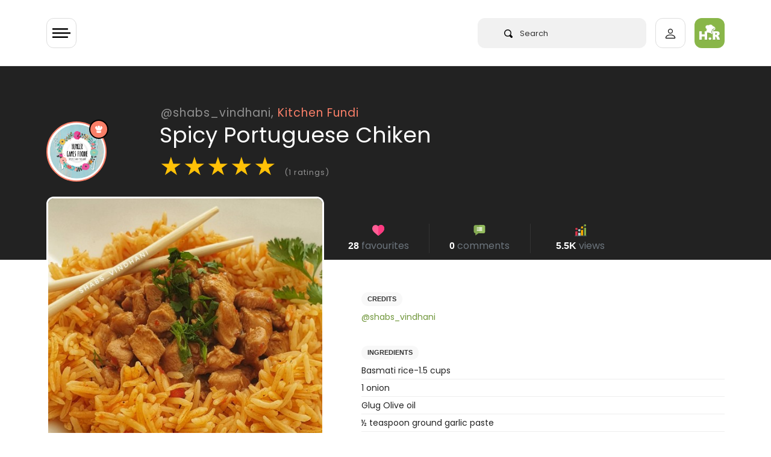

--- FILE ---
content_type: text/html; charset=UTF-8
request_url: https://halaal.recipes/recipes/details/15306/spicy-portuguese-chiken
body_size: 19828
content:
<!doctype html>
<html lang="en" prefix="og: http://ogp.me/ns#">

<head>

  <link rel="preload" href="/fonts/poppins-v15-latin-regular.woff2" as="font" type="font/woff2" crossorigin>

  <style>
    /* poppins-regular - latin */
    @font-face {
      font-family: 'Poppins';
      font-style: normal;
      font-weight: 400;
      font-display: optional;
      src: url('/fonts/poppins-v15-latin-regular.eot');
      /* IE9 Compat Modes */
      src: local(''),
        url('/fonts/poppins-v15-latin-regular.eot?#iefix') format('embedded-opentype'),
        /* IE6-IE8 */
        url('/fonts/poppins-v15-latin-regular.woff2') format('woff2'),
        /* Super Modern Browsers */
        url('/fonts/poppins-v15-latin-regular.woff') format('woff'),
        /* Modern Browsers */
        url('/fonts/poppins-v15-latin-regular.ttf') format('truetype'),
        /* Safari, Android, iOS */
        url('/fonts/poppins-v15-latin-regular.svg#Poppins') format('svg');
      /* Legacy iOS */
    }

    /* poppins-600 - latin */
    @font-face {
      font-family: 'Poppins';
      font-style: normal;
      font-weight: 600;
      font-display: optional;
      src: url('/fonts/poppins-v15-latin-600.eot');
      /* IE9 Compat Modes */
      src: local(''),
        url('/fonts/poppins-v15-latin-600.eot?#iefix') format('embedded-opentype'),
        /* IE6-IE8 */
        url('/fonts/poppins-v15-latin-600.woff2') format('woff2'),
        /* Super Modern Browsers */
        url('/fonts/poppins-v15-latin-600.woff') format('woff'),
        /* Modern Browsers */
        url('/fonts/poppins-v15-latin-600.ttf') format('truetype'),
        /* Safari, Android, iOS */
        url('/fonts/poppins-v15-latin-600.svg#Poppins') format('svg');
      /* Legacy iOS */
    }
  </style>

      <!-- Global site tag (gtag.js) - Google Analytics -->
  <script async src="https://www.googletagmanager.com/gtag/js?id=UA-50187100-1" type="30b33bdb617bd4e37c45d80b-text/javascript"></script>
  <script type="30b33bdb617bd4e37c45d80b-text/javascript">
    window.dataLayer = window.dataLayer || [];

    function gtag() {
      dataLayer.push(arguments);
    }
    gtag('js', new Date());

    gtag('config', 'UA-50187100-1');
  </script>

    


  <meta charset="utf-8">
  <meta http-equiv="X-UA-Compatible" content="IE=edge">
  <meta name="viewport" content="width=device-width, initial-scale=1">
  <meta name="csrf-token" content="s1LS1PMaLIaq5MQc4DK5jOHtCfxbnD2AxXJISUmO">
  <meta name="logged-user" content="">
  <link rel="manifest" href="/manifest.json">

  <!-- Fav Icons  -->
<link rel="apple-touch-icon-precomposed" sizes="57x57" href="/ico/apple-touch-icon-57x57.png" />
<link rel="apple-touch-icon-precomposed" sizes="114x114" href="/ico/apple-touch-icon-114x114.png" />
<link rel="apple-touch-icon-precomposed" sizes="72x72" href="/ico/apple-touch-icon-72x72.png" />
<link rel="apple-touch-icon-precomposed" sizes="144x144" href="/ico/apple-touch-icon-144x144.png" />
<link rel="apple-touch-icon-precomposed" sizes="60x60" href="/ico/apple-touch-icon-60x60.png" />
<link rel="apple-touch-icon-precomposed" sizes="120x120" href="/ico/apple-touch-icon-120x120.png" />
<link rel="apple-touch-icon-precomposed" sizes="76x76" href="/ico/apple-touch-icon-76x76.png" />
<link rel="apple-touch-icon-precomposed" sizes="152x152" href="/ico/apple-touch-icon-152x152.png" />
<link rel="icon" type="image/png" href="/ico/favicon-196x196.png" sizes="196x196" />
<link rel="icon" type="image/png" href="/ico/favicon-96x96.png" sizes="96x96" />
<link rel="icon" type="image/png" href="/ico/favicon-32x32.png" sizes="32x32" />
<link rel="icon" type="image/png" href="/ico/favicon-16x16.png" sizes="16x16" />
<link rel="icon" type="image/png" href="/ico/favicon-128.png" sizes="128x128" />
<meta name="application-name" content="&nbsp;"/>
<meta name="msapplication-TileColor" content="#FFFFFF" />
<meta name="msapplication-TileImage" content="/ico/mstile-144x144.png" />
<meta name="msapplication-square70x70logo" content="/ico/mstile-70x70.png" />
<meta name="msapplication-square150x150logo" content="/ico/mstile-150x150.png" />
<meta name="msapplication-wide310x150logo" content="/ico/mstile-310x150.png" />
<meta name="msapplication-square310x310logo" content="/ico/mstile-310x310.png" />
<link rel="shortcut icon" href="/ico/favicon.png" type="image/x-icon">  <!-- Meta Tags -->
<meta name="description" content="Spicy Portuguese Chiken recipe by @shabs_vindhani
posted on 16 May 2021 . Recipe has a rating of 5.0 by 1 members and
the recipe belongs in the Rice Dishes recipes category">
<meta name="keywords" content="chiken,halaal,portuguese,recipe,shabsvindhani,spicy">
<meta name="author" content="@shabs_vindhani">

<!-- Open Graph -->
<meta property="og:title" content="Spicy Portuguese Chiken recipe by @shabs_vindhani" />
<meta property="og:type" content="website" />
<meta property="og:url" content="https://halaal.recipes/recipes/details/15306/spicy-portuguese-chiken" />
<meta property="og:image" content="https://images.halaal.recipes/16-05-21/2021-05-16-14-08-34-IQzme.jpg" />
<meta property="og:image:width" content="200" />
<meta property="og:image:height" content="200" />
<meta property="og:description" content="Spicy Portuguese Chiken recipe by @shabs_vindhani
posted on 16 May 2021 . Recipe has a rating of 5.0 by 1 members and
the recipe belongs in the Rice Dishes recipes category" />

<!-- Twitter Card -->
<meta name="twitter:card" content="summary" />
<meta name="twitter:site" content="@halaalrecipes" />
<meta name="twitter:creator" content="@halaalrecipes" />

<meta name="theme-color" content="#8CB84E">



  <title>Spicy Portuguese Chiken recipe by @shabs_vindhani</title>
  <link rel="alternate" type="application/atom+xml" title="Recipes" href="/feed">
  <script type="30b33bdb617bd4e37c45d80b-text/javascript">
    if ('serviceWorker' in navigator) {
      navigator.serviceWorker.register('/sw.js').then(function(registration) {
        console.log('Service worker registration succeeded:', registration);
      }).catch(function(error) {
        console.log('Service worker registration failed:', error);
      });
    }
  </script>
  
<link rel="preload" as="image" href="https://images.halaal.recipes/16-05-21/2021-05-16-14-08-34-IQzme.jpg" />

<link rel="canonical" href="https://halaal.recipes/recipes/details/15306/spicy-portuguese-chiken" />

<script type="application/ld+json">
  {
    "@context": "http://schema.org/",
    "@type": "Recipe",
    "name": "Spicy Portuguese Chiken",
    "image": "https://images.halaal.recipes/16-05-21/2021-05-16-14-08-34-IQzme.jpg",
    "author": {
      "@type": "Person",
      "name": "@shabs_vindhani"
    },
    "aggregateRating": {
      "@type": "AggregateRating",
            "ratingValue": "5.0",
      "reviewCount": "1"
          },
    "description": "Spicy Portuguese Chiken",
    "prepTime": "PT15M",
    "totalTime": "PT60M",
    "cookTime": "PT60M",
    "keywords": "chiken,halaal,portuguese,recipe,shabsvindhani,spicy",
    "recipeCategory": "Rice Dishes",
    "recipeCuisine": "halaal",
        "recipeInstructions": "Tomato rice- wash and soak 1.5 cups basmati rice for 10 mins. Braise onion in olive oil and sauté. Stir in ground fresh garlic. Add in grated tomato, tomato paste, salt, chopped peppers, turmeric powder. Braise all for 1 minute or 2. Add in 1 ½ cups water, boil rapidly and add in rice and leave to cook as normal till fluffy. Portuguese Chicken - marinate cubed chicken fillets in 2 tbsp vinegar, 1 tbsp salt, 1 tsp crushed dry chillies, 1 tsp blk pepper, 1 tbsp garlic, 3 tbsp Portuguese peri peri spice powder ( mines is from the UK, but any will do ) - marinate for 30 mins - heat few tbsps olive oil and throw in marinated chicken cubes and steam on low. Serve with the tomato rice",
            "recipeIngredient": ["1 onion","½ teaspoon ground garlic paste","1 tomato grated","1 tablespoon tomato paste","1 ½ teaspoon salt","2 tablespoon chopped colored peppers","¼ teaspoon turmeric powder "]
      }
</script>
  <link href="/css/app.css?id=2c86bd1e3a89638cfbe3" rel="stylesheet" type="text/css">
  
  
  


  
  <script type="30b33bdb617bd4e37c45d80b-text/javascript">
    setTimeout(
      function() {

        var script = document.createElement('script');

        script.onload = function() {
          var OneSignal = window.OneSignal || [];
          OneSignal.push(["init", {
            appId: "4f2e84d2-9cac-45f5-808c-3ff03783f375",
            safari_web_id: "web.onesignal.auto.5462a642-4744-4944-be08-d03aa1430cc8",
            autoRegister: true,
            persistNotification: false,
            promptOptions: {
              actionMessage: "We'd like to show you notifications for trending recipes.",
              acceptButtonText: "ALLOW",
              cancelButtonText: "NO THANKS"
            }
          }]);
        };

        script.src = "https://cdn.onesignal.com/sdks/OneSignalSDK.js";

        document.head.appendChild(script);

      }, 60000);
  </script>
  
  <script async src="https://fundingchoicesmessages.google.com/i/pub-2683239704362097?ers=1" nonce="dZ6aLQchb899j8Qi-qMebQ" type="30b33bdb617bd4e37c45d80b-text/javascript"></script>
  <script nonce="dZ6aLQchb899j8Qi-qMebQ" type="30b33bdb617bd4e37c45d80b-text/javascript">
    (function() {
      function signalGooglefcPresent() {
        if (!window.frames['googlefcPresent']) {
          if (document.body) {
            const iframe = document.createElement('iframe');
            iframe.style = 'width: 0; height: 0; border: none; z-index: -1000; left: -1000px; top: -1000px;';
            iframe.style.display = 'none';
            iframe.name = 'googlefcPresent';
            document.body.appendChild(iframe);
          } else {
            setTimeout(signalGooglefcPresent, 0);
          }
        }
      }
      signalGooglefcPresent();
    })();
  </script>


  


</head>

<body>
  <div class="wrapper" id="app">

    

    <div id="content">

            <header>
  <app-nav-component :unread-notification-count="0"></app-nav-component>
</header>      


      
<div class="bg-dark">

  <div class="container">

    <div class="row pt-5  ">
      <div class="col-10  offset-2 pt-lg-3">

        <a class="text-white-50 recipe-username-small" href="/shabs_vindhani">@shabs_vindhani,
          <span style="color:#F97F68">Kitchen Fundi</span></a>

      </div>
    </div>

    <div class="row no-gutters">

      <div class="col-2 ">
        <div v-lazy-container="{ selector: 'img' }">
          <div class="recipe-user-pic-con" style="background-color:#F97F68;border-color:#F97F68">

            <div class="recipe-user-pic">
              <a class="text-sub-heading" href="/shabs_vindhani">
                <img data-src="https://images.halaal.recipes/22-05-19/2019-05-22-22-54-45-MBKiD.jpg" alt="@shabs_vindhani">
              </a>
            </div>

            <div class="pic-badge" style="background-color:#F97F68;border:solid 2px #000;">
              <svg xmlns="http://www.w3.org/2000/svg" viewBox="0 0 13.923 13.923">
                <path id="chef" d="M13.026,6.064q-.2.218-.422.462t-.551.653A4.468,4.468,0,0,0,11.517,8a1.625,1.625,0,0,0-.2.707q0,.367-1.271.619a16.106,16.106,0,0,1-3.08.251,16.19,16.19,0,0,1-3.08-.251Q2.611,9.07,2.611,8.7a2,2,0,0,0-.367-.986,7.089,7.089,0,0,0-.686-.952Q1.238,6.4.925,6.091A2.919,2.919,0,0,1,0,3.916,2.935,2.935,0,0,1,.891,1.761,2.938,2.938,0,0,1,3.046.87,3.325,3.325,0,0,1,3.7.938a3.374,3.374,0,0,0-.218,1.237,3.418,3.418,0,0,0,.9,2.42q-.027-.734-.027-1.55A3.2,3.2,0,0,1,5.113.891a2.365,2.365,0,0,1,3.7,0,3.205,3.205,0,0,1,.762,2.155q0,.83-.027,1.55a3.418,3.418,0,0,0,.9-2.42A3.374,3.374,0,0,0,10.225.938,3.325,3.325,0,0,1,10.878.87a2.935,2.935,0,0,1,2.155.891,2.938,2.938,0,0,1,.891,2.155A2.9,2.9,0,0,1,13.026,6.064ZM6.955,10.443a15.787,15.787,0,0,0,3.08-.258q1.278-.258,1.278-.612v3.481q0,.353-1.278.612a15.791,15.791,0,0,1-3.08.258,15.682,15.682,0,0,1-3.073-.258q-1.271-.258-1.271-.612V9.572q0,.367,1.271.619A16.062,16.062,0,0,0,6.955,10.443Z" fill="#fff" />
              </svg>

            </div>

          </div>
        </div>
      </div>


      <div class="col-10  ">
        <h1 class="mb-1 recipe-title">Spicy Portuguese Chiken</h1>
        <div class="recipe-rating mt-2" id="recipe-rating-stars" v-lazy-container="{ selector: 'img' }">
          <span class="text-warning">★</span><span class="text-warning">★</span><span class="text-warning">★</span><span class="text-warning">★</span><span class="text-warning">★</span> <span class="text-white-50 font-size-13">(1 ratings)</span>
        </div>
      </div>

    </div>

    <div class="recipe-title-spacer"></div>
  </div>
</div>

<div class="container recipe-negative-margin">
  <div class="row">
    <div class="col-lg-5">


      <div class="recipe-img-con">
        <img src="https://images.halaal.recipes/16-05-21/2021-05-16-14-08-34-IQzme.jpg" alt="Spicy Portuguese Chiken">
      </div>


      <!-- chef on desktop only -->

      <div class="d-none d-lg-block mt-5">
        <div v-lazy-container="{ selector: 'img' }">
    <div class="card  px-3 py-4">

      <div class="row">
        <div class="col-3 text-center">
          <a href="/shabs_vindhani">
            <img data-src="https://images.halaal.recipes/22-05-19/2019-05-22-22-54-45-MBKiD.jpg" alt="@shabs_vindhani" class="img-fluid rounded" style="background-color:#F97F68">



          </a>
        </div>
        <div class="col-9 col-xl-8 mx-auto">

          <a href="/shabs_vindhani">
            <h5 class="mt-2 mb-0 p-0 font-weight-600 text-body">@shabs_vindhani</h5>
          </a>
          <span class="font-size-13 font-weight-600" style="color:#F97F68">Kitchen Fundi </span>



          <div class="mt-4">
            <!-- space -->
          </div>





          <div class="py-2 mt-3 pb-0 border rounded l-height-2">

            <div class="row text-center  font-weight-600 font-size-13 no-gutters">
              <div class="col-4 border-right">
                <svg xmlns="http://www.w3.org/2000/svg" height="22px" viewBox="0 -14 512 512" width="22px">
                  <g>
                    <path d="m437.34375 342.222656c-7.234375-30.753906-31.316406-45.171875-61.527344-50.492187-6.945312-1.222657-14.175781-1.976563-21.613281-2.324219-5.492187-.175781-10.050781-1.308594-13.917969-3.140625-21.699218 41.132813-120.902344 38.226563-137.460937 0v-.289063c-4.007813 2.003907-8.773438 3.253907-14.523438 3.429688-7.234375.347656-14.265625 1.042969-21.003906 2.207031-29.371094 5.03125-53.015625 18.574219-61.265625 47.207031 12.75 12.238282 116.285156 105.578126 117.097656 110.691407h217.378906v-52.320313c0-5.582031 2.527344-10.613281 6.507813-13.984375zm0 0" fill="#64b0d9" fill-rule="evenodd" data-original="#64B0D9" class="" style="fill:#8CB84E" data-old_color="#64b0d9" />
                    <path d="m72.1875 288.003906c-2.027344 0-4.050781-.785156-5.574219-2.351562-3.003906-3.078125-2.941406-8.007813.140625-11.007813 7.34375-7.15625 5.769532-10.238281 1.96875-17.675781-4.347656-8.511719-10.921875-21.371094 5.945313-37.242188 3.128906-2.945312 8.058593-2.800781 11.007812.332032 2.945313 3.132812 2.796875 8.058594-.335937 11.003906-8.351563 7.859375-6.710938 11.070312-2.746094 18.820312 4.21875 8.261719 10.597656 20.742188-4.96875 35.910157-1.515625 1.476562-3.476562 2.210937-5.4375 2.210937zm0 0" fill="#666" data-original="#666" />
                    <path d="m115.300781 246.261719c-2.027343 0-4.054687-.785157-5.578125-2.351563-3.003906-3.078125-2.941406-8.007812.140625-11.007812 7.34375-7.15625 5.765625-10.230469 1.957031-17.671875-4.355468-8.507813-10.941406-21.371094 5.925782-37.246094 3.132812-2.945313 8.058594-2.796875 11.007812.335937 2.949219 3.128907 2.800782 8.054688-.332031 11.003907-8.347656 7.855469-6.703125 11.0625-2.734375 18.8125 4.226562 8.261719 10.621094 20.742187-4.953125 35.917969-1.515625 1.472656-3.476563 2.207031-5.433594 2.207031zm0 0" fill="#666" data-original="#666" />
                    <path d="m473.042969 389.183594c-4.300781 0-7.785157-3.484375-7.785157-7.78125v-127.113282c0-4.296874 3.484376-7.78125 7.785157-7.78125s7.789062 3.484376 7.789062 7.78125v127.109376c0 4.300781-3.488281 7.785156-7.789062 7.785156zm0 0" fill="#666" data-original="#666" />
                    <g fill-rule="evenodd">
                      <path d="m188.300781 289.40625c-7.234375.347656-14.265625 1.042969-21.003906 2.207031v47.207031l15.773437 14.15625 19.753907-14.15625v-52.84375c-4.007813 2.003907-8.773438 3.253907-14.523438 3.429688zm0 0" fill="#e6e6e6" data-original="#E6E6E6" class="" />
                      <path d="m165.785156 436.636719h42.296875c7.582031 0 13.914063 5.609375 15.046875 12.875h180.894532l-13.859376-80.199219c-1.304687-7.789062-6.449218-14.386719-14.351562-14.386719v-63.195312c-6.941406-1.222657-14.175781-1.976563-21.613281-2.324219-5.488281-.175781-10.050781-1.308594-13.914063-3.140625v68.660156h-108.613281c.230469 1.742188-53.21875 76.507813-65.886719 81.710938zm0 0" fill="#e6e6e6" data-original="#E6E6E6" class="" />
                      <path d="m323.292969 267.953125-49.472657-15.609375-54.46875 15.316406-.144531.261719c-3.628906 7.703125-8.773437 14.214844-16.382812 18.050781v.292969c16.558593 38.222656 115.761719 41.132813 137.460937 0-7.957031-3.78125-13.011718-10.582031-16.992187-18.3125zm0 0" fill="#fcc368" data-original="#FCC368" class="" />
                      <path d="m330.730469 119.0625c-39.390625-5.839844-79.015625-5.957031-118.871094 0-11.503906 1.714844-23.007813 3.953125-34.539063 6.6875v75.78125c0 26.832031 19.546876 50.523438 42.035157 66.132812 18.359375 12.789063 38.691406 20.144532 51.792969 19.445313 16.558593-.929687 35.558593-7.847656 52.144531-19.15625 23.589843-16.101563 42.296875-41.101563 42.296875-70.460937v-71.769532c-11.589844-2.707031-23.210938-4.945312-34.859375-6.660156zm0 0" fill="#ffdda6" data-original="#FFDDA6" class="" />
                      <path d="m273.910156 0c-18.15625.0585938-37.273437 9.359375-46.769531 27.878906h-25.507813c-36.863281 0-58.824218 40.519532-24.316406 62v56.363282c11.535156-2.730469 23.039063-4.941407 34.542969-6.683594 39.855469-5.960938 79.480469-5.84375 118.871094 0 11.648437 1.742187 23.265625 3.953125 34.859375 6.683594v-56.363282c34.511718-21.480468 13.507812-62-23.355469-62h-27.425781c-5.371094-18.519531-22.425782-27.8203122-40.550782-27.878906zm0 0" fill="#e6e6e6" data-original="#E6E6E6" class="" />
                      <path d="m365.589844 89.878906c34.511718-21.480468 13.507812-62.003906-23.355469-62.003906h-21.527344c33.058594 0 53.480469 29.5625 32.390625 51.800781-6.769531 7.121094-8.917968 3.429688-8.917968 13.402344l-.085938 48.6875c7.175781 1.308594 14.351562 2.792969 21.496094 4.476563zm0 0" fill="#c2c7cc" data-original="#C2C7CC" />
                      <path d="m365.589844 183.945312c-1.21875-.234374-12.144532-2.324218-21.496094-9.765624v18.835937c0 29.355469-18.738281 54.386719-42.324219 70.460937-16.589843 11.335938-35.585937 18.226563-52.144531 19.15625-.582031.027344-1.164062.058594-1.773438.058594 8.773438 3.167969 16.90625 4.765625 23.296876 4.417969 16.558593-.929687 35.558593-7.847656 52.144531-19.15625 23.589843-16.105469 42.296875-41.105469 42.296875-70.464844zm0 0" fill="#fcc368" data-original="#FCC368" class="" />
                      <path d="m340.289062 286.265625c-7.960937-3.78125-13.015624-10.582031-16.996093-18.3125-9.761719 6.65625-20.390625 11.800781-30.820313 15.085937 4.792969 9.273438 8.742188 13.515626 22.601563 20.085938 1.65625.785156 3.457031 1.453125 5.371093 1.945312 8.714844-4.675781 15.6875-10.957031 19.84375-18.804687zm0 0" fill="#eda93b" data-original="#EDA93B" />
                      <path d="m437.34375 342.222656c-7.234375-30.753906-31.316406-45.171875-61.527344-50.492187-6.945312-1.222657-14.175781-1.976563-21.613281-2.324219-5.492187-.175781-10.050781-1.308594-13.917969-3.140625-4.152344 7.847656-11.125 14.128906-19.839844 18.808594 2.585938.695312 5.402344 1.105469 8.542969 1.191406 3.832031.203125 7.582031.464844 11.296875.871094 3.515625.378906 6.945313.84375 10.316406 1.453125 9.03125 1.597656 17.542969 4.011718 25.214844 7.414062 17.921875 8.019532 31.253906 21.539063 36.339844 43.105469 7.320312 31.074219 10.109375 58.515625 10.109375 90.402344h18.242187v-52.320313c0-5.582031 2.527344-10.613281 6.507813-13.984375zm0 0" fill="#4a83c9" data-original="#4A83C9" class="active-path" style="fill:#6E8E41" data-old_color="#4a83c9" />
                      <path d="m375.816406 291.730469c-6.945312-1.222657-14.175781-1.976563-21.613281-2.324219-5.492187-.175781-10.050781-1.308594-13.917969-3.140625v20.871094c3.515625.378906 6.945313.84375 10.316406 1.453125 9.03125 1.597656 17.542969 4.011718 25.214844 7.414062zm0 0" fill="#c2c7cc" data-original="#C2C7CC" />
                      <path d="m505.578125 411.433594c0-17.90625-14.640625-32.554688-32.535156-32.554688h-14.234375c-4.472656 0-8.597656 1.625-11.792969 4.328125-3.980469 3.371094-6.507813 8.402344-6.507813 13.984375v58.863282c0 10.085937 8.25 18.339843 18.300782 18.339843h14.234375c17.894531 0 32.535156-14.648437 32.535156-32.554687zm0 0" fill="#ffdda6" data-original="#FFDDA6" class="" />
                      <path d="m489.574219 141.621094h-33.058594c-12.347656 0-22.425781 10.117187-22.425781 22.441406v67.785156c0 12.355469 10.078125 22.441406 22.425781 22.441406h33.058594c6.941406 0 13.15625-3.195312 17.285156-8.195312 3.195313-3.894531 5.140625-8.835938 5.140625-14.242188v-67.789062c0-5.378906-1.945312-10.347656-5.140625-14.214844-4.125-5-10.34375-8.226562-17.285156-8.226562zm0 0" fill="#e6e6e6" data-original="#E6E6E6" class="" />
                      <path d="m390.164062 369.3125c-1.304687-7.789062-6.445312-14.386719-14.347656-14.386719h-20.683594l16.933594 94.585938h31.957032zm0 0" fill="#c2c7cc" data-original="#C2C7CC" />
                      <path d="m505.578125 411.433594c0-17.90625-14.640625-32.554688-32.535156-32.554688h-14.234375c-1.886719 0-3.714844.289063-5.460938.839844 14.382813 3.34375 25.1875 16.335938 25.1875 31.714844v30.40625c0 15.378906-10.804687 28.34375-25.1875 31.714844 1.746094.523437 3.574219.84375 5.460938.84375h14.234375c17.894531 0 32.535156-14.652344 32.535156-32.558594zm0 0" fill="#fcc368" data-original="#FCC368" class="" />
                      <path d="m289.042969 354.925781c-1.191407-9.039062-9.003907-16.105469-18.386719-16.105469h-31.199219c-10.953125 0-12.8125 10.320313-15.164062 20.929688-1.191407 5.289062 22.71875 11.25 20.828125 16.191406h25.535156c10.226562 0 18.5625-8.34375 18.5625-18.546875 0-.839843-.058594-1.65625-.175781-2.46875zm0 0" fill="#fcc368" data-original="#FCC368" class="" />
                      <path d="m49.734375 338.820312h-31.199219c-10.199218 0-18.535156 8.371094-18.535156 18.574219s8.335938 18.546875 18.535156 18.546875h25.476563l24.195312-22.964844zm0 0" fill="#fcc368" data-original="#FCC368" class="" />
                      <path d="m202.824219 338.820312h-153.089844c-10.953125 0-12.636719 11.105469-10.285156 21.742188 1.191406 5.351562 2.730469 10.464844 4.5625 15.378906 10.804687 28.75 32.417969 49.96875 59.722656 60.695313l35.355469 22.089843 47.207031-22.089843c26.984375-11.132813 48.277344-33.226563 58.824219-60.695313 1.886718-4.941406 3.457031-10.085937 4.617187-15.378906 2.355469-10.636719.699219-21.742188-10.28125-21.742188zm0 0" fill="#f78411" data-original="#F78411" class="" />
                      <path d="m186.296875 436.636719h-119.890625c-8.394531 0-15.222656 6.859375-15.222656 15.230469v15.902343c0 8.371094 6.828125 15.230469 15.222656 15.230469h162.183594c8.367187 0 15.222656-6.859375 15.222656-15.230469v-15.902343c0-.785157-.058594-1.597657-.203125-2.355469-1.132813-7.265625-7.464844-12.875-15.019531-12.875zm0 0" fill="#808080" data-original="#808080" class="" />
                      <path d="m239.457031 338.820312h-31.753906c10.953125 0 12.636719 11.105469 10.285156 21.742188-1.191406 5.292969-2.730469 10.4375-4.648437 15.378906-2.003906 5.261719-4.414063 10.289063-7.175782 15.117188-4.964843 8.632812-11.066406 16.507812-18.125 23.425781-.464843.4375-.929687.902344-1.394531 1.339844-9.296875 8.777343-20.160156 15.871093-32.128906 20.8125h31.78125c5.691406-2.355469 11.125-5.175781 16.265625-8.460938 19.203125-12.238281 34.21875-30.550781 42.558594-52.234375 1.886718-4.941406 3.457031-10.085937 4.617187-15.378906.4375-1.886719.726563-3.777344.84375-5.636719.640625-8.574219-2.089843-16.105469-11.125-16.105469zm0 0" fill="#f74311" data-original="#F74311" class="" style="fill:#F74311" />
                      <path d="m243.609375 449.511719c-1.132813-7.265625-7.464844-12.875-15.019531-12.875h-31.78125c7.582031 0 13.886718 5.609375 15.050781 12.875.113281.757812.171875 1.570312.171875 2.355469v15.902343c0 8.371094-6.855469 15.230469-15.222656 15.230469h31.78125c8.367187 0 15.222656-6.859375 15.222656-15.230469v-15.902343c0-.785157-.054688-1.597657-.203125-2.355469zm0 0" fill="#666" data-original="#666" />
                      <path d="m506.859375 149.847656c-4.125-5-10.34375-8.226562-17.285156-8.226562h-30.417969c12.320312 0 22.429688 10.117187 22.429688 22.441406v67.785156c0 12.355469-10.109376 22.441406-22.429688 22.441406h30.417969c6.941406 0 13.15625-3.195312 17.285156-8.195312 3.195313-3.894531 5.140625-8.835938 5.140625-14.242188v-67.789062c0-5.378906-1.945312-10.347656-5.140625-14.214844zm0 0" fill="#c2c7cc" data-original="#C2C7CC" />
                      <path d="m365.589844 146.242188c-11.589844-2.730469-23.210938-4.941407-34.859375-6.683594-4.097657 36.914062 32.535156 43.976562 34.859375 44.386718zm0 0" fill="#808080" data-original="#808080" class="" />
                      <path d="m211.859375 139.558594c-11.503906 1.742187-23.007813 3.953125-34.539063 6.683594v37.644531c5.023438-.988281 38.433594-9.070313 34.539063-44.328125zm0 0" fill="#808080" data-original="#808080" class="" />
                      <path d="m365.589844 146.242188c-7.144532-1.683594-14.320313-3.167969-21.496094-4.476563v32.410156c9.351562 7.441407 20.277344 9.535157 21.496094 9.769531zm0 0" fill="#666" data-original="#666" />
                    </g>
                    <path d="m224.285156 188.78125c-1.964844 0-3.929687-.742188-5.445312-2.222656-3.078125-3.003906-3.121094-7.945313-.117188-11.019532 5.558594-5.6875 15.199219-6.339843 19.089844-6.355468h.15625c4.046875 0 13.667969.640625 19.300781 6.308594 3.03125 3.050781 3.015625 7.980468-.035156 11.011718-3.050781 3.027344-7.980469 3.011719-11.011719-.035156-2.503906-2.253906-13.84375-2.277344-16.382812-.027344-1.523438 1.558594-3.535156 2.339844-5.554688 2.339844zm0 0" fill="#666" data-original="#666" />
                    <path d="m287.351562 188.78125c-1.964843 0-3.929687-.742188-5.449218-2.222656-3.074219-3.007813-3.121094-7.945313-.113282-11.019532 5.5625-5.6875 15.203126-6.339843 19.089844-6.355468h.15625c4.042969 0 13.664063.640625 19.300782 6.308594 3.03125 3.050781 3.015624 7.980468-.035157 11.011718-3.050781 3.027344-7.980469 3.011719-11.015625-.035156-2.503906-2.253906-13.839844-2.277344-16.378906-.027344-1.523438 1.558594-3.539062 2.339844-5.554688 2.339844zm0 0" fill="#666" data-original="#666" />
                    <path d="m270.308594 93.304688c-4.300782 0-7.789063-3.488282-7.789063-7.785157v-35.753906c0-4.300781 3.488281-7.785156 7.789063-7.785156 4.300781 0 7.785156 3.484375 7.785156 7.785156v35.753906c0 4.296875-3.484375 7.785157-7.785156 7.785157zm0 0" fill="#c2c7cc" data-original="#C2C7CC" />
                    <path d="m217.4375 109.4375c-4.300781 0-7.789062-3.488281-7.789062-7.785156v-35.726563c0-4.296875 3.488281-7.78125 7.789062-7.78125s7.785156 3.484375 7.785156 7.78125v35.726563c0 4.296875-3.484375 7.785156-7.785156 7.785156zm0 0" fill="#c2c7cc" data-original="#C2C7CC" />
                    <path d="m323.175781 109.4375c-4.300781 0-7.785156-3.488281-7.785156-7.785156v-35.726563c0-4.296875 3.484375-7.78125 7.785156-7.78125s7.789063 3.484375 7.789063 7.78125v35.726563c0 4.296875-3.488282 7.785156-7.789063 7.785156zm0 0" fill="#c2c7cc" data-original="#C2C7CC" />
                  </g>
                </svg>

                <br>
                69
              </div>
              <div class="col-4 border-right">

                <svg xmlns="http://www.w3.org/2000/svg" height="22px" viewBox="0 0 512 512" width="22px">
                  <g>
                    <path d="m305.5 166.800781-77.699219 77.699219c-3 2.699219-6.898437 4.199219-10.5 4.199219-3.898437 0-7.800781-1.5-10.800781-4.199219-5.699219-6-5.699219-15.601562 0-21.300781l77.699219-77.699219c5.703125-5.699219 15.300781-5.699219 21.304687 0 5.695313 6 5.695313 15.601562-.003906 21.300781zm0 0" fill="#465a61" data-original="#465A61" class="" />
                    <path d="m305.5 166.800781-49.5 49.5v-42.601562l28.199219-28.199219c5.699219-5.699219 15.300781-5.699219 21.300781 0 5.699219 6 5.699219 15.601562 0 21.300781zm0 0" fill="#3b4a51" data-original="#3B4A51" class="" />
                    <path d="m169.148438 256.582031c-2.253907 0-4.539063-.511719-6.695313-1.582031l-66.324219-33.164062c-7.414062-3.707032-10.417968-12.714844-6.710937-20.125 3.722656-7.398438 12.730469-10.417969 20.128906-6.710938l66.324219 33.164062c7.414062 3.707032 10.417968 12.714844 6.710937 20.125-2.636719 5.261719-7.925781 8.292969-13.433593 8.292969zm0 0" fill="#465a61" data-original="#465A61" class="" />
                    <path d="m340.007812 131.996094c-4.570312 0-9.066406-2.0625-12.011718-6.003906-4.980469-6.621094-3.632813-16.027344 3.003906-20.992188l72.011719-53.992188c6.605469-4.980468 15.996093-3.664062 20.992187 3 4.980469 6.621094 3.632813 16.027344-3.003906 20.992188l-72.011719 53.992188c-2.695312 2.023437-5.84375 3.003906-8.980469 3.003906zm0 0" fill="#3b4a51" data-original="#3B4A51" class="" />
                    <path d="m76 150c-24.902344 0-45 20.097656-45 45 0 24.898438 20.097656 45 45 45s45-20.101562 45-45c0-24.902344-20.097656-45-45-45zm0 0" fill="#697c86" data-original="#697C86" class="active-path" style="fill:#E63950" data-old_color="#697c86" />
                    <path d="m196 210c-24.902344 0-45 20.097656-45 45 0 24.898438 20.097656 45 45 45s45-20.101562 45-45c0-24.902344-20.097656-45-45-45zm0 0" fill="#c6e2e7" data-original="#C6E2E7" class="" />
                    <path d="m316 90c-24.902344 0-45 20.097656-45 45 0 24.898438 20.097656 45 45 45s45-20.101562 45-45c0-24.902344-20.097656-45-45-45zm0 0" fill="#fdbf00" data-original="#FDBF00" class="" />
                    <path d="m436 0c-24.902344 0-45 20.097656-45 45 0 24.898438 20.097656 45 45 45s45-20.101562 45-45c0-24.902344-20.097656-45-45-45zm0 0" fill="#e63950" data-original="#E63950" class="" style="fill:#71943F" data-old_color="#e63950" />
                    <path d="m481 165v325.398438h-90v-325.398438c0-8.402344 6.597656-15 15-15h60c8.402344 0 15 6.597656 15 15zm0 0" fill="#e63950" data-original="#E63950" class="" style="fill:#71943F" data-old_color="#e63950" />
                    <path d="m361 255v235.398438h-90v-235.398438c0-8.402344 6.597656-15 15-15h60c8.402344 0 15 6.597656 15 15zm0 0" fill="#fdbf00" data-original="#FDBF00" class="" />
                    <path d="m241 375v115.398438h-90v-115.398438c0-8.402344 6.597656-15 15-15h60c8.402344 0 15 6.597656 15 15zm0 0" fill="#c6e2e7" data-original="#C6E2E7" class="" />
                    <path d="m121 315v175.398438h-90v-175.398438c0-8.402344 6.597656-15 15-15h60c8.402344 0 15 6.597656 15 15zm0 0" fill="#697c86" data-original="#697C86" class="active-path" style="fill:#E63950" data-old_color="#697c86" />
                    <path d="m436 90v-90c24.902344 0 45 20.097656 45 45 0 24.898438-20.097656 45-45 45zm0 0" fill="#cc2e43" data-original="#CC2E43" class="" style="fill:#8CB84E" data-old_color="#cc2e43" />
                    <path d="m481 165v325.398438h-45v-340.398438h30c8.402344 0 15 6.597656 15 15zm0 0" fill="#cc2e43" data-original="#CC2E43" class="" style="fill:#8CB84E" data-old_color="#cc2e43" />
                    <path d="m316 180v-90c24.902344 0 45 20.097656 45 45 0 24.898438-20.097656 45-45 45zm0 0" fill="#ff9f00" data-original="#FF9F00" class="" />
                    <path d="m361 255v235.398438h-45v-250.398438h30c8.402344 0 15 6.597656 15 15zm0 0" fill="#ff9f00" data-original="#FF9F00" class="" />
                    <path d="m196 300v-90c24.902344 0 45 20.097656 45 45 0 24.898438-20.097656 45-45 45zm0 0" fill="#a8d3d8" data-original="#A8D3D8" class="" />
                    <path d="m241 375v115.398438h-45v-130.398438h30c8.402344 0 15 6.597656 15 15zm0 0" fill="#a8d3d8" data-original="#A8D3D8" class="" />
                    <path d="m76 240v-90c24.902344 0 45 20.097656 45 45 0 24.898438-20.097656 45-45 45zm0 0" fill="#596c76" data-original="#596C76" class="" style="fill:#CC2E43" data-old_color="#596c76" />
                    <path d="m121 315v175.398438h-45v-190.398438h30c8.402344 0 15 6.597656 15 15zm0 0" fill="#596c76" data-original="#596C76" class="" style="fill:#CC2E43" data-old_color="#596c76" />
                    <path d="m512 497c0 8.398438-6.597656 15-15 15h-482c-8.402344 0-15-6.601562-15-15 0-8.402344 6.597656-15 15-15h482c8.402344 0 15 6.597656 15 15zm0 0" fill="#465a61" data-original="#465A61" class="" />
                    <path d="m512 497c0 8.398438-6.597656 15-15 15h-241v-30h241c8.402344 0 15 6.597656 15 15zm0 0" fill="#3b4a51" data-original="#3B4A51" class="" />
                  </g>
                </svg>


                <br>
                554.2K
              </div>
              <div class="col-4">
                <svg id="Capa_1" enable-background="new 0 0 512 512" height="22px" viewBox="0 0 512 512" width="22px" xmlns="http://www.w3.org/2000/svg">
                  <path d="" style="fill:none;stroke:#00f;stroke-width:20;stroke-linecap:round;stroke-linejoin:round;stroke-miterlimit:10" />
                  <path d="m80.302 15.62c-2.737-.932-5.671-1.44-8.723-1.444-7.276-.011-13.887 2.839-18.771 7.488-1.953 1.859-5.051 1.82-7.017-.026-4.929-4.631-11.589-7.444-18.907-7.363-16.963.185-29.314 15.673-26.478 32.398.986 5.814 3.986 10.032 10.529 16.547 6.847 6.817 28.377 27.403 35.917 34.603 1.477 1.411 3.798 1.404 5.268-.014 7.772-7.493 30.445-29.37 35.949-34.899 6.673-6.702 10.626-12.751 10.64-21.522.019-11.953-7.686-22.117-18.407-25.768" fill="#fc6b55" />
                  <path d="m80.302 15.62c-2.737-.932-5.671-1.44-8.723-1.444-.562-.001-1.12.016-1.674.049 7.051 4.919 11.661 13.092 11.647 22.34-.013 8.771-3.967 14.82-10.64 21.522-4.842 4.863-22.967 22.375-32.549 31.62 3.46 3.312 6.474 6.192 8.487 8.114 1.478 1.411 3.803 1.405 5.274-.013 7.775-7.495 30.443-29.368 35.947-34.896 6.673-6.702 10.626-12.751 10.64-21.522.017-11.955-7.688-22.119-18.409-25.77z" fill="#fc534e" />
                  <path d="m512 314.545c0-13.559-6.647-25.558-16.855-32.937-1.591-1.15-1.702-3.475-.241-4.786 8.938-8.025 14.562-19.668 14.562-32.626 0-23.757-18.901-43.086-42.484-43.803v-.034l-129.654-.132c2.287-17.701 4.965-34.396 6.498-51.195 2.531-27.743 1.58-55.183-13.64-79.869-16.664-27.028-42.705-36.394-70.838-26.412-4.963 1.761-7.035 3.886-6.416 9.581 2.415 22.256 4.649 44.548 6.12 66.881.415 6.299-.517 13.547-3.355 19.062-19.514 37.929-39.608 75.559-59.34 113.376-3.936 7.543-6.966 15.49-9.06 23.675-1.458 5.698-6.608 9.67-12.49 9.67h-52.67v192.019h298.581c22.438 0 41.531-18.354 41.442-40.792-.023-5.866-1.296-11.435-3.558-16.464-.827-1.839.264-3.961 2.247-4.325 18.913-3.471 33.247-20.03 33.247-39.946 0-7.443-2.008-14.414-5.504-20.411-.893-1.533-.341-3.533 1.239-4.34 13.158-6.723 22.169-20.402 22.169-36.192z" fill="#d38678" />
                  <path d="m512 314.545c0-13.559-6.647-25.558-16.855-32.937-1.591-1.15-1.702-3.475-.241-4.786 8.938-8.025 14.562-19.668 14.562-32.626 0-23.757-18.901-43.086-42.484-43.803v-.034l-15.286-.016c5.151 7.183 8.188 15.984 8.188 25.499 0 9.12-2.786 17.588-7.552 24.602-4.131 6.079-3.976 14.159.722 19.811 5.847 7.034 9.364 16.072 9.364 25.935 0 12.568-5.709 23.799-14.675 31.25-5.052 4.198-7.15 11.079-5.149 17.335 1.246 3.896 1.919 8.049 1.919 12.359 0 16.184-9.465 30.151-23.161 36.679-6.595 3.144-10.578 10.173-9.351 17.375.37 2.172.567 4.403.576 6.679.09 22.635-18.807 40.792-41.442 40.792h-248.998v18.354h298.581c22.438 0 41.531-18.353 41.442-40.791-.023-5.866-1.296-11.436-3.558-16.464-.827-1.839.264-3.961 2.247-4.325 18.913-3.471 33.247-20.03 33.247-39.946 0-7.443-2.008-14.414-5.504-20.411-.893-1.533-.341-3.533 1.239-4.34 13.158-6.722 22.169-20.401 22.169-36.191z" fill="#c86e57" />
                  <path d="m143.671 497.825h-112.934c-16.976 0-30.737-13.762-30.737-30.737v-169.398c0-16.975 13.761-30.737 30.737-30.737h112.935c3.314 0 6 2.686 6 6v218.871c-.001 3.314-2.687 6.001-6.001 6.001z" fill="#586b76" />
                  <path d="m143.671 266.953h-32.473v148.805c0 22.62-18.337 40.956-40.956 40.956h-70.242v10.373c0 16.975 13.761 30.737 30.737 30.737h112.935c3.314 0 6-2.686 6-6v-218.871c-.001-3.313-2.687-6-6.001-6z" fill="#465961" />
                  <circle cx="100.488" cy="433.695" fill="#e5ecf1" r="19.971" />
                  <path d="m107.89 415.158c.909 2.284 1.424 4.768 1.424 7.375 0 11.03-8.941 19.971-19.971 19.971-2.618 0-5.111-.518-7.403-1.434 2.936 7.375 10.125 12.596 18.547 12.596 11.03 0 19.971-8.941 19.971-19.971.001-8.411-5.206-15.595-12.568-18.537z" fill="#d6e4ea" />
                  <path d="" style="fill:none;stroke:#00f;stroke-width:20;stroke-linecap:round;stroke-linejoin:round;stroke-miterlimit:10" />
                  <path d="m470.303 52.804c-2.737-.932-5.671-1.44-8.723-1.444-7.276-.011-13.887 2.839-18.771 7.488-1.953 1.859-5.051 1.82-7.017-.026-4.93-4.631-11.589-7.444-18.907-7.363-16.963.187-29.314 15.675-26.477 32.399.986 5.814 3.986 10.032 10.529 16.547 6.847 6.817 28.377 27.403 35.917 34.603 1.477 1.411 3.798 1.404 5.268-.014 7.772-7.493 30.445-29.37 35.949-34.899 6.673-6.702 10.626-12.751 10.64-21.522.018-11.955-7.687-22.118-18.408-25.769" fill="#fdcbc6" />
                  <path d="m470.303 52.804c-2.737-.932-5.671-1.44-8.723-1.444-.562-.001-1.12.016-1.674.049 7.051 4.919 11.661 13.092 11.647 22.34-.013 8.771-3.967 14.82-10.64 21.522-4.842 4.863-22.967 22.375-32.549 31.62 3.46 3.312 6.474 6.192 8.487 8.114 1.478 1.411 3.803 1.405 5.274-.013 7.775-7.495 30.443-29.368 35.947-34.896 6.673-6.702 10.626-12.751 10.64-21.522.017-11.956-7.688-22.119-18.409-25.77z" fill="#fbbeb4" />
                  <path d="" style="fill:none;stroke:#00f;stroke-width:20;stroke-linecap:round;stroke-linejoin:round;stroke-miterlimit:10" />
                  <path d="m187.275 120.423c-2.737-.932-5.671-1.44-8.723-1.444-7.276-.011-13.887 2.839-18.771 7.488-1.953 1.859-5.051 1.82-7.017-.026-4.929-4.631-11.589-7.444-18.907-7.363-16.963.187-29.314 15.675-26.477 32.399.986 5.814 3.986 10.032 10.529 16.547 6.847 6.817 28.377 27.403 35.917 34.603 1.477 1.411 3.798 1.404 5.268-.014 7.772-7.493 30.445-29.37 35.949-34.899 6.673-6.702 10.626-12.751 10.64-21.522.018-11.955-7.687-22.118-18.408-25.769" fill="#fdcbc6" />
                  <path d="m187.275 120.423c-2.737-.932-5.671-1.44-8.723-1.444-.562-.001-1.12.016-1.674.049 7.051 4.919 11.661 13.092 11.647 22.34-.013 8.771-3.967 14.82-10.64 21.522-4.842 4.863-22.967 22.375-32.549 31.62 3.46 3.312 6.474 6.192 8.487 8.114 1.478 1.411 3.803 1.405 5.274-.013 7.775-7.495 30.443-29.368 35.947-34.896 6.673-6.702 10.626-12.751 10.64-21.522.017-11.956-7.688-22.119-18.409-25.77z" fill="#fbbeb4" />
                </svg>
                <br>
                <span class="appreciate-count">165
              </div>
            </div>



          </div>




                    <div class="mt-3">
            <p class="font-size-13 links-break">Food Enthusiast creater, developer and sharer
                            </p>
          </div>
          

                              <hr>
                    <div class="row no-gutters mt-3">
            <div class="col-auto text-center">
              <img data-src="/flags/za.png" alt="South Africa flag" height="22" style="border-radius: 4px;">
            </div>
            <div class="col pl-2" style="line-height: 1;">
              South Africa
              <br> <small class="text-black-50 font-size-11"> Joined 6 years ago</small>
            </div>
            <div class="col-auto text-center border-left pl-2">
              <profile-like-component :user-id="24884" color="#F97F68" class="float-right">
              </profile-like-component>
            </div>
          </div>

          
                    <hr>
          <a href="https://www.instagram.com/shabs_vindhani" style="color: #F97F68;" rel="nofollow">
            <div class="row no-gutters">
              <div class="col-auto"><img data-src="/images/instagram-sketched.svg" alt="insta" height="32" width="32"></div>
              <div class="col-auto links-break pl-2"><strong class="font-weight-600 font-size-13"> @shabs_vindhani </strong></div>
            </div>
          </a>

          

        </div>
      </div>



    </div>


  </div>      </div>




    </div>

    <div class="col-lg-7">

      <div class="row no-gutters">
        <div class="col-lg-9">

          <div class="recipe-stats">
            <div class="row text-center">
              <div class="col border-right">
                <svg viewBox="0 -28 512.00001 512" xmlns="http://www.w3.org/2000/svg" height="20px" width="20px" class="mb-1">
                  <path d="m512 153.867188c0 43.292968-16.132812 82.941406-50.773438 124.734374-30.996093 37.398438-75.53125 75.355469-127.113281 119.308594-17.625 15.015625-37.597656 32.039063-58.320312 50.171875-5.429688 4.75-12.386719 7.386719-19.613281 7.429688h-.179688c-7.289062 0-14.316406-2.640625-19.792969-7.4375-20.683593-18.085938-40.625-35.089844-58.21875-50.085938l-.089843-.066406c-51.574219-43.957031-96.128907-81.921875-127.117188-119.320313-34.648438-41.792968-50.78125-81.441406-50.78125-124.734374 0-42.066407 14.425781-80.882813 40.617188-109.292969 26.507812-28.75 62.875-44.574219 102.414062-44.574219 29.558594 0 56.617188 9.335938 80.449219 27.761719 12.027343 9.304687 22.921875 20.679687 32.519531 33.964843l.179688-.238281c9.558593-13.183593 20.394531-24.480469 32.347656-33.726562 23.824218-18.425781 50.894531-27.761719 80.441406-27.761719 39.546875 0 75.914062 15.824219 102.414062 44.574219 26.191407 28.410156 40.617188 67.214843 40.617188 109.292969zm0 0" fill="#ff5e95" />
                  <path d="m512 153.867188c0 43.292968-16.132812 82.941406-50.773438 124.734374-30.996093 37.398438-75.53125 75.355469-127.113281 119.308594-17.625 15.015625-37.597656 32.039063-58.320312 50.171875-5.429688 4.75-12.386719 7.386719-19.613281 7.429688v-394.023438c9.558593-13.183593 20.394531-24.480469 32.347656-33.726562 23.824218-18.425781 50.894531-27.761719 80.441406-27.761719 39.546875 0 75.914062 15.824219 102.414062 44.574219 26.191407 28.410156 40.617188 67.214843 40.617188 109.292969zm0 0" fill="#ff3980" />
                </svg>
                <br> <span class="font-weight-800"><span id="fav-count">28</span></span> <span class="text-muted">favourites</span>
              </div>
              <div class="col border-right">

                <svg xmlns="http://www.w3.org/2000/svg" height="20px" width="20px" viewBox="-21 -47 682.66669 682" class="mb-1">
                  <g>
                    <path d="m640 86.65625v283.972656c0 48.511719-39.472656 87.988282-87.988281 87.988282h-279.152344l-185.183594 128.863281v-128.863281c-48.375-.164063-87.675781-39.574219-87.675781-87.988282v-283.972656c0-48.515625 39.472656-87.988281 87.988281-87.988281h464.023438c48.515625 0 87.988281 39.472656 87.988281 87.988281zm0 0" fill="#ffdb2d" data-original="#FFDB2D" class="" style="fill:#85AA53" data-old_color="#ffdb2d" />
                    <path d="m640 86.65625v283.972656c0 48.511719-39.472656 87.988282-87.988281 87.988282h-232.109375v-459.949219h232.109375c48.515625 0 87.988281 39.472656 87.988281 87.988281zm0 0" fill="#ffaa20" data-original="#FFAA20" class="" style="fill:#95BD5F" data-old_color="#ffaa20" />
                    <g fill="#fff">
                      <path d="m171.296875 131.167969h297.40625v37.5h-297.40625zm0 0" data-original="#FFF" />
                      <path d="m171.296875 211.167969h297.40625v37.5h-297.40625zm0 0" data-original="#FFF" />
                      <path d="m171.296875 291.167969h297.40625v37.5h-297.40625zm0 0" data-original="#FFF" />
                    </g>
                    <path d="m319.902344 131.167969h148.800781v37.5h-148.800781zm0 0" fill="#e1e1e3" data-original="#E1E1E3" class="active-path" style="fill:#FFFFFF" data-old_color="#e1e1e3" />
                    <path d="m319.902344 211.167969h148.800781v37.5h-148.800781zm0 0" fill="#e1e1e3" data-original="#E1E1E3" class="active-path" style="fill:#FFFFFF" data-old_color="#e1e1e3" />
                    <path d="m319.902344 291.167969h148.800781v37.5h-148.800781zm0 0" fill="#e1e1e3" data-original="#E1E1E3" class="active-path" style="fill:#FFFFFF" data-old_color="#e1e1e3" />
                  </g>
                </svg>

                <br> <span class="font-weight-800">0</span>
                <span class="text-muted"> comments</span>
              </div>
              <div class=" col">

                <svg xmlns="http://www.w3.org/2000/svg" height="20px" viewBox="0 0 512 512" width="20px" class="mb-1">
                  <g>
                    <path d="m305.5 166.800781-77.699219 77.699219c-3 2.699219-6.898437 4.199219-10.5 4.199219-3.898437 0-7.800781-1.5-10.800781-4.199219-5.699219-6-5.699219-15.601562 0-21.300781l77.699219-77.699219c5.703125-5.699219 15.300781-5.699219 21.304687 0 5.695313 6 5.695313 15.601562-.003906 21.300781zm0 0" fill="#465a61" data-original="#465A61" class="" />
                    <path d="m305.5 166.800781-49.5 49.5v-42.601562l28.199219-28.199219c5.699219-5.699219 15.300781-5.699219 21.300781 0 5.699219 6 5.699219 15.601562 0 21.300781zm0 0" fill="#3b4a51" data-original="#3B4A51" class="" />
                    <path d="m169.148438 256.582031c-2.253907 0-4.539063-.511719-6.695313-1.582031l-66.324219-33.164062c-7.414062-3.707032-10.417968-12.714844-6.710937-20.125 3.722656-7.398438 12.730469-10.417969 20.128906-6.710938l66.324219 33.164062c7.414062 3.707032 10.417968 12.714844 6.710937 20.125-2.636719 5.261719-7.925781 8.292969-13.433593 8.292969zm0 0" fill="#465a61" data-original="#465A61" class="" />
                    <path d="m340.007812 131.996094c-4.570312 0-9.066406-2.0625-12.011718-6.003906-4.980469-6.621094-3.632813-16.027344 3.003906-20.992188l72.011719-53.992188c6.605469-4.980468 15.996093-3.664062 20.992187 3 4.980469 6.621094 3.632813 16.027344-3.003906 20.992188l-72.011719 53.992188c-2.695312 2.023437-5.84375 3.003906-8.980469 3.003906zm0 0" fill="#3b4a51" data-original="#3B4A51" class="" />
                    <path d="m76 150c-24.902344 0-45 20.097656-45 45 0 24.898438 20.097656 45 45 45s45-20.101562 45-45c0-24.902344-20.097656-45-45-45zm0 0" fill="#697c86" data-original="#697C86" class="active-path" style="fill:#E63950" data-old_color="#697c86" />
                    <path d="m196 210c-24.902344 0-45 20.097656-45 45 0 24.898438 20.097656 45 45 45s45-20.101562 45-45c0-24.902344-20.097656-45-45-45zm0 0" fill="#c6e2e7" data-original="#C6E2E7" class="" />
                    <path d="m316 90c-24.902344 0-45 20.097656-45 45 0 24.898438 20.097656 45 45 45s45-20.101562 45-45c0-24.902344-20.097656-45-45-45zm0 0" fill="#fdbf00" data-original="#FDBF00" class="" />
                    <path d="m436 0c-24.902344 0-45 20.097656-45 45 0 24.898438 20.097656 45 45 45s45-20.101562 45-45c0-24.902344-20.097656-45-45-45zm0 0" fill="#e63950" data-original="#E63950" class="" style="fill:#71943F" data-old_color="#e63950" />
                    <path d="m481 165v325.398438h-90v-325.398438c0-8.402344 6.597656-15 15-15h60c8.402344 0 15 6.597656 15 15zm0 0" fill="#e63950" data-original="#E63950" class="" style="fill:#71943F" data-old_color="#e63950" />
                    <path d="m361 255v235.398438h-90v-235.398438c0-8.402344 6.597656-15 15-15h60c8.402344 0 15 6.597656 15 15zm0 0" fill="#fdbf00" data-original="#FDBF00" class="" />
                    <path d="m241 375v115.398438h-90v-115.398438c0-8.402344 6.597656-15 15-15h60c8.402344 0 15 6.597656 15 15zm0 0" fill="#c6e2e7" data-original="#C6E2E7" class="" />
                    <path d="m121 315v175.398438h-90v-175.398438c0-8.402344 6.597656-15 15-15h60c8.402344 0 15 6.597656 15 15zm0 0" fill="#697c86" data-original="#697C86" class="active-path" style="fill:#E63950" data-old_color="#697c86" />
                    <path d="m436 90v-90c24.902344 0 45 20.097656 45 45 0 24.898438-20.097656 45-45 45zm0 0" fill="#cc2e43" data-original="#CC2E43" class="" style="fill:#8CB84E" data-old_color="#cc2e43" />
                    <path d="m481 165v325.398438h-45v-340.398438h30c8.402344 0 15 6.597656 15 15zm0 0" fill="#cc2e43" data-original="#CC2E43" class="" style="fill:#8CB84E" data-old_color="#cc2e43" />
                    <path d="m316 180v-90c24.902344 0 45 20.097656 45 45 0 24.898438-20.097656 45-45 45zm0 0" fill="#ff9f00" data-original="#FF9F00" class="" />
                    <path d="m361 255v235.398438h-45v-250.398438h30c8.402344 0 15 6.597656 15 15zm0 0" fill="#ff9f00" data-original="#FF9F00" class="" />
                    <path d="m196 300v-90c24.902344 0 45 20.097656 45 45 0 24.898438-20.097656 45-45 45zm0 0" fill="#a8d3d8" data-original="#A8D3D8" class="" />
                    <path d="m241 375v115.398438h-45v-130.398438h30c8.402344 0 15 6.597656 15 15zm0 0" fill="#a8d3d8" data-original="#A8D3D8" class="" />
                    <path d="m76 240v-90c24.902344 0 45 20.097656 45 45 0 24.898438-20.097656 45-45 45zm0 0" fill="#596c76" data-original="#596C76" class="" style="fill:#CC2E43" data-old_color="#596c76" />
                    <path d="m121 315v175.398438h-45v-190.398438h30c8.402344 0 15 6.597656 15 15zm0 0" fill="#596c76" data-original="#596C76" class="" style="fill:#CC2E43" data-old_color="#596c76" />
                    <path d="m512 497c0 8.398438-6.597656 15-15 15h-482c-8.402344 0-15-6.601562-15-15 0-8.402344 6.597656-15 15-15h482c8.402344 0 15 6.597656 15 15zm0 0" fill="#465a61" data-original="#465A61" class="" />
                    <path d="m512 497c0 8.398438-6.597656 15-15 15h-241v-30h241c8.402344 0 15 6.597656 15 15zm0 0" fill="#3b4a51" data-original="#3B4A51" class="" />
                  </g>
                </svg>

                <br> <span class="font-weight-800">5.5K</span> <span class="text-muted"> views </span>
              </div>
            </div>
          </div>
        </div>
      </div>

      <div class="pt-3 pt-lg-5 mt-3 pl-lg-5">

        
        <div style="clear:both;"></div>




                <h2 class="recipe-sub-heading">CREDITS</h2>
        <p class=" links-break font-size-14 mb-0">
          <a href="https://instagram.com/shabs_vindhani" class=\"font-italic\"  rel="nofollow"> @shabs_vindhani </a>
                    </em>
                    <br><br>
                    
                                        <h2 class="recipe-sub-heading mt-3">INGREDIENTS</h2>
                                        <p class=" text-body links-break font-size-14 ">
                      <span style="border-bottom:solid 1px #EEE;  padding-bottom:3px; margin-bottom:4px; display:block;" >Basmati rice-1.5 cups</span><span style="border-bottom:solid 1px #EEE;  padding-bottom:3px; margin-bottom:4px; display:block;" >1 onion</span><span style="border-bottom:solid 1px #EEE;  padding-bottom:3px; margin-bottom:4px; display:block;" >Glug Olive oil </span><span style="border-bottom:solid 1px #EEE;  padding-bottom:3px; margin-bottom:4px; display:block;" >½ teaspoon ground garlic paste</span><span style="border-bottom:solid 1px #EEE;  padding-bottom:3px; margin-bottom:4px; display:block;" >1 tomato grated</span><span style="border-bottom:solid 1px #EEE;  padding-bottom:3px; margin-bottom:4px; display:block;" >1 tablespoon tomato paste</span><span style="border-bottom:solid 1px #EEE;  padding-bottom:3px; margin-bottom:4px; display:block;" >1 ½ teaspoon salt</span><span style="border-bottom:solid 1px #EEE;  padding-bottom:3px; margin-bottom:4px; display:block;" >2 tablespoon chopped colored peppers</span><span style="border-bottom:solid 1px #EEE;  padding-bottom:3px; margin-bottom:4px; display:block;" >¼ teaspoon turmeric powder </span><br />
<span style="border-bottom:solid 1px #EEE;  padding-bottom:3px; margin-bottom:4px; display:block;" >Chicken fillet strips - 1 kg</span>
                    </p>
                                        <h2 class="recipe-sub-heading mt-3">METHOD</h2>
                    <p class=" links-break font-size-14" itemprop="instructions">
                      <span style="border-bottom:solid 1px #EEE;  padding-bottom:3px; margin-bottom:4px; display:block;" >Tomato rice- wash and soak 1.5 cups basmati rice for 10 minutes.</span><span style="border-bottom:solid 1px #EEE;  padding-bottom:3px; margin-bottom:4px; display:block;" >Braise onion in olive oil and sauté.</span><span style="border-bottom:solid 1px #EEE;  padding-bottom:3px; margin-bottom:4px; display:block;" >Stir in ground fresh garlic.</span><span style="border-bottom:solid 1px #EEE;  padding-bottom:3px; margin-bottom:4px; display:block;" >Add in grated tomato, tomato paste, salt, chopped peppers, turmeric powder. </span><span style="border-bottom:solid 1px #EEE;  padding-bottom:3px; margin-bottom:4px; display:block;" >Braise all for 1 minute or 2.</span><span style="border-bottom:solid 1px #EEE;  padding-bottom:3px; margin-bottom:4px; display:block;" >Add in 1 ½ cups water, boil rapidly and add in rice and leave to cook as normal till fluffy. </span><br />
<span style="border-bottom:solid 1px #EEE;  padding-bottom:3px; margin-bottom:4px; display:block;" >Portuguese Chicken - marinate cubed chicken fillets in 2 tablespoon vinegar, 1 tablespoon salt, 1 teaspoon crushed dry chillies, 1 teaspoon black pepper, 1 tablespoon garlic, 3 tablespoon Portuguese peri peri spice powder ( mines is from the UK, but any will do ) </span><span style="border-bottom:solid 1px #EEE;  padding-bottom:3px; margin-bottom:4px; display:block;" >- marinate for 30 minutes</span><span style="border-bottom:solid 1px #EEE;  padding-bottom:3px; margin-bottom:4px; display:block;" >- heat few tablespoons olive oil and throw in marinated chicken cubes and steam on low.</span><span style="border-bottom:solid 1px #EEE;  padding-bottom:3px; margin-bottom:4px; display:block;" >Serve with the tomato rice</span>
                    </p>
                                        


                    
                    <h2 class="recipe-sub-heading">POSTED ON</h2>
                    <p class="font-size-14"> 16 May 2021</p>

                    


                    <div class="hidden-in-app mb-3 mt-5">

                      <h2 class="recipe-sub-heading">ADVERTISEMENT</h2>
                      <div class="border rounded overflow-hidden p-1 add-container">
                        <ins class="adsbygoogle" style="display:block" data-ad-client="ca-pub-2683239704362097" data-ad-slot="5297760262" data-ad-format="auto" data-full-width-responsive="true"></ins>
                                              </div>

                    </div>


                    <h2 class="recipe-sub-heading mt-5">WOULD YOU LIKE TO ?</h2>
                    <div>
                      <recipe-action-component :recipe="{&quot;id&quot;:15306,&quot;created_at&quot;:&quot;2021-05-16T12:14:19.000000Z&quot;,&quot;updated_at&quot;:&quot;2026-01-21T04:40:45.000000Z&quot;,&quot;user_id&quot;:24884,&quot;recipe_category_id&quot;:42,&quot;recipe_title&quot;:&quot;Spicy Portuguese Chiken&quot;,&quot;credits&quot;:&quot;@shabs_vindhani&quot;,&quot;ingredients&quot;:&quot;Basmati rice-1.5 cups\n1 onion\nGlug Olive oil \n\u00bd tsp ground garlic paste\n1 tomato grated\n1 tbsp tomato paste\n1 \u00bd tsp salt\n2 tbsp chopped colored peppers\n\u00bc tsp turmeric powder \n\nChicken fillet strips - 1 kg&quot;,&quot;method&quot;:&quot;Tomato rice- wash and soak 1.5 cups basmati rice for 10 mins.\nBraise onion in olive oil and saut\u00e9.\nStir in ground fresh garlic.\nAdd in grated tomato, tomato paste, salt, chopped peppers, turmeric powder. \nBraise all for 1 minute or 2.\nAdd in 1 \u00bd cups water, boil rapidly and add in rice and leave to cook as normal till fluffy. \n\nPortuguese Chicken - marinate cubed chicken fillets in 2 tbsp vinegar, 1 tbsp salt, 1 tsp crushed dry chillies, 1 tsp blk pepper, 1 tbsp garlic, 3 tbsp Portuguese peri peri spice powder ( mines is from the UK, but any will do ) \n- marinate for 30 mins\n- heat few tbsps olive oil and throw in marinated chicken cubes and steam on low.\nServe with the tomato rice&quot;,&quot;additional_info&quot;:&quot;&quot;,&quot;recipe_image&quot;:&quot;https:\/\/images.halaal.recipes\/16-05-21\/2021-05-16-14-08-34-IQzme.jpg&quot;,&quot;recipe_image_medium&quot;:&quot;https:\/\/images.halaal.recipes\/16-05-21\/2021-05-16-14-08-34-f4GM0.jpg&quot;,&quot;recipe_image_thumbnail&quot;:&quot;https:\/\/images.halaal.recipes\/16-05-21\/2021-05-16-14-08-34-3IZ2s.jpg&quot;,&quot;views&quot;:5540,&quot;rating&quot;:&quot;5.0&quot;,&quot;ratings&quot;:1,&quot;favourites&quot;:28,&quot;comments&quot;:0,&quot;recipe_status&quot;:&quot;fixed&quot;,&quot;link&quot;:&quot;http:\/\/halaal.recipes\/recipes\/details\/15306\/spicy-portuguese-chiken&quot;,&quot;star_display&quot;:&quot;&lt;span class=\&quot;text-warning\&quot;&gt;\u2605&lt;\/span&gt;&lt;span class=\&quot;text-warning\&quot;&gt;\u2605&lt;\/span&gt;&lt;span class=\&quot;text-warning\&quot;&gt;\u2605&lt;\/span&gt;&lt;span class=\&quot;text-warning\&quot;&gt;\u2605&lt;\/span&gt;&lt;span class=\&quot;text-warning\&quot;&gt;\u2605&lt;\/span&gt;&quot;,&quot;user&quot;:{&quot;id&quot;:24884,&quot;created_at&quot;:&quot;2019-02-11T18:25:02.000000Z&quot;,&quot;updated_at&quot;:&quot;2026-01-21T05:27:59.000000Z&quot;,&quot;deleted_at&quot;:null,&quot;name&quot;:&quot;@shabs_vindhani&quot;,&quot;email&quot;:&quot;shabsvindhani@gmail.com&quot;,&quot;member_since&quot;:&quot;2019-02-11T06:25:02.000000Z&quot;,&quot;profile_picture_thumbnail&quot;:&quot;https:\/\/images.halaal.recipes\/22-05-19\/2019-05-22-22-54-44-Fv5AU.jpg&quot;,&quot;profile_picture&quot;:&quot;https:\/\/images.halaal.recipes\/22-05-19\/2019-05-22-22-54-45-MBKiD.jpg&quot;,&quot;biography&quot;:&quot;Food Enthusiast creater, developer and sharer&quot;,&quot;is_admin&quot;:0,&quot;total_likes_received&quot;:1,&quot;total_likes_given&quot;:9,&quot;total_recipes&quot;:69,&quot;total_posted_recipes_views_received&quot;:554206,&quot;total_comments&quot;:26,&quot;total_recipes_rated&quot;:69,&quot;total_recipes_favourited&quot;:0,&quot;country_id&quot;:498,&quot;newsletter_subscription&quot;:0,&quot;email_notifications&quot;:1,&quot;avatar&quot;:null,&quot;is_banned&quot;:0,&quot;website_url&quot;:&quot;&quot;,&quot;instagram_handle&quot;:&quot;shabs_vindhani&quot;,&quot;facebook_url&quot;:&quot;&quot;,&quot;slug&quot;:&quot;shabs_vindhani&quot;,&quot;total_profile_appreciations&quot;:165,&quot;link&quot;:&quot;\/shabs_vindhani&quot;,&quot;title&quot;:&quot;Kitchen Fundi&quot;,&quot;title_color&quot;:&quot;#F97F68&quot;,&quot;country&quot;:{&quot;id&quot;:498,&quot;created_at&quot;:&quot;2017-01-21T18:41:47.000000Z&quot;,&quot;updated_at&quot;:&quot;2017-01-21T18:41:47.000000Z&quot;,&quot;country_code&quot;:&quot;ZA&quot;,&quot;country&quot;:&quot;South Africa&quot;}}}" next-url="/recipes/details/2565/chicken-and-spinach-pasta-bake" next-image="https://images.halaal.recipes/05-09-17/1377620817324.jpg" next-title="Chicken And Spinach Pasta Bake" rated="0" favourited="0">
                      </recipe-action-component>
                    </div>













                    <!-- chef on mobile and tablet only-->

                    <div class="d-lg-none mt-5">

                      <div v-lazy-container="{ selector: 'img' }">
    <div class="card  px-3 py-4">

      <div class="row">
        <div class="col-3 text-center">
          <a href="/shabs_vindhani">
            <img data-src="https://images.halaal.recipes/22-05-19/2019-05-22-22-54-45-MBKiD.jpg" alt="@shabs_vindhani" class="img-fluid rounded" style="background-color:#F97F68">



          </a>
        </div>
        <div class="col-9 col-xl-8 mx-auto">

          <a href="/shabs_vindhani">
            <h5 class="mt-2 mb-0 p-0 font-weight-600 text-body">@shabs_vindhani</h5>
          </a>
          <span class="font-size-13 font-weight-600" style="color:#F97F68">Kitchen Fundi </span>



          <div class="mt-4">
            <!-- space -->
          </div>





          <div class="py-2 mt-3 pb-0 border rounded l-height-2">

            <div class="row text-center  font-weight-600 font-size-13 no-gutters">
              <div class="col-4 border-right">
                <svg xmlns="http://www.w3.org/2000/svg" height="22px" viewBox="0 -14 512 512" width="22px">
                  <g>
                    <path d="m437.34375 342.222656c-7.234375-30.753906-31.316406-45.171875-61.527344-50.492187-6.945312-1.222657-14.175781-1.976563-21.613281-2.324219-5.492187-.175781-10.050781-1.308594-13.917969-3.140625-21.699218 41.132813-120.902344 38.226563-137.460937 0v-.289063c-4.007813 2.003907-8.773438 3.253907-14.523438 3.429688-7.234375.347656-14.265625 1.042969-21.003906 2.207031-29.371094 5.03125-53.015625 18.574219-61.265625 47.207031 12.75 12.238282 116.285156 105.578126 117.097656 110.691407h217.378906v-52.320313c0-5.582031 2.527344-10.613281 6.507813-13.984375zm0 0" fill="#64b0d9" fill-rule="evenodd" data-original="#64B0D9" class="" style="fill:#8CB84E" data-old_color="#64b0d9" />
                    <path d="m72.1875 288.003906c-2.027344 0-4.050781-.785156-5.574219-2.351562-3.003906-3.078125-2.941406-8.007813.140625-11.007813 7.34375-7.15625 5.769532-10.238281 1.96875-17.675781-4.347656-8.511719-10.921875-21.371094 5.945313-37.242188 3.128906-2.945312 8.058593-2.800781 11.007812.332032 2.945313 3.132812 2.796875 8.058594-.335937 11.003906-8.351563 7.859375-6.710938 11.070312-2.746094 18.820312 4.21875 8.261719 10.597656 20.742188-4.96875 35.910157-1.515625 1.476562-3.476562 2.210937-5.4375 2.210937zm0 0" fill="#666" data-original="#666" />
                    <path d="m115.300781 246.261719c-2.027343 0-4.054687-.785157-5.578125-2.351563-3.003906-3.078125-2.941406-8.007812.140625-11.007812 7.34375-7.15625 5.765625-10.230469 1.957031-17.671875-4.355468-8.507813-10.941406-21.371094 5.925782-37.246094 3.132812-2.945313 8.058594-2.796875 11.007812.335937 2.949219 3.128907 2.800782 8.054688-.332031 11.003907-8.347656 7.855469-6.703125 11.0625-2.734375 18.8125 4.226562 8.261719 10.621094 20.742187-4.953125 35.917969-1.515625 1.472656-3.476563 2.207031-5.433594 2.207031zm0 0" fill="#666" data-original="#666" />
                    <path d="m473.042969 389.183594c-4.300781 0-7.785157-3.484375-7.785157-7.78125v-127.113282c0-4.296874 3.484376-7.78125 7.785157-7.78125s7.789062 3.484376 7.789062 7.78125v127.109376c0 4.300781-3.488281 7.785156-7.789062 7.785156zm0 0" fill="#666" data-original="#666" />
                    <g fill-rule="evenodd">
                      <path d="m188.300781 289.40625c-7.234375.347656-14.265625 1.042969-21.003906 2.207031v47.207031l15.773437 14.15625 19.753907-14.15625v-52.84375c-4.007813 2.003907-8.773438 3.253907-14.523438 3.429688zm0 0" fill="#e6e6e6" data-original="#E6E6E6" class="" />
                      <path d="m165.785156 436.636719h42.296875c7.582031 0 13.914063 5.609375 15.046875 12.875h180.894532l-13.859376-80.199219c-1.304687-7.789062-6.449218-14.386719-14.351562-14.386719v-63.195312c-6.941406-1.222657-14.175781-1.976563-21.613281-2.324219-5.488281-.175781-10.050781-1.308594-13.914063-3.140625v68.660156h-108.613281c.230469 1.742188-53.21875 76.507813-65.886719 81.710938zm0 0" fill="#e6e6e6" data-original="#E6E6E6" class="" />
                      <path d="m323.292969 267.953125-49.472657-15.609375-54.46875 15.316406-.144531.261719c-3.628906 7.703125-8.773437 14.214844-16.382812 18.050781v.292969c16.558593 38.222656 115.761719 41.132813 137.460937 0-7.957031-3.78125-13.011718-10.582031-16.992187-18.3125zm0 0" fill="#fcc368" data-original="#FCC368" class="" />
                      <path d="m330.730469 119.0625c-39.390625-5.839844-79.015625-5.957031-118.871094 0-11.503906 1.714844-23.007813 3.953125-34.539063 6.6875v75.78125c0 26.832031 19.546876 50.523438 42.035157 66.132812 18.359375 12.789063 38.691406 20.144532 51.792969 19.445313 16.558593-.929687 35.558593-7.847656 52.144531-19.15625 23.589843-16.101563 42.296875-41.101563 42.296875-70.460937v-71.769532c-11.589844-2.707031-23.210938-4.945312-34.859375-6.660156zm0 0" fill="#ffdda6" data-original="#FFDDA6" class="" />
                      <path d="m273.910156 0c-18.15625.0585938-37.273437 9.359375-46.769531 27.878906h-25.507813c-36.863281 0-58.824218 40.519532-24.316406 62v56.363282c11.535156-2.730469 23.039063-4.941407 34.542969-6.683594 39.855469-5.960938 79.480469-5.84375 118.871094 0 11.648437 1.742187 23.265625 3.953125 34.859375 6.683594v-56.363282c34.511718-21.480468 13.507812-62-23.355469-62h-27.425781c-5.371094-18.519531-22.425782-27.8203122-40.550782-27.878906zm0 0" fill="#e6e6e6" data-original="#E6E6E6" class="" />
                      <path d="m365.589844 89.878906c34.511718-21.480468 13.507812-62.003906-23.355469-62.003906h-21.527344c33.058594 0 53.480469 29.5625 32.390625 51.800781-6.769531 7.121094-8.917968 3.429688-8.917968 13.402344l-.085938 48.6875c7.175781 1.308594 14.351562 2.792969 21.496094 4.476563zm0 0" fill="#c2c7cc" data-original="#C2C7CC" />
                      <path d="m365.589844 183.945312c-1.21875-.234374-12.144532-2.324218-21.496094-9.765624v18.835937c0 29.355469-18.738281 54.386719-42.324219 70.460937-16.589843 11.335938-35.585937 18.226563-52.144531 19.15625-.582031.027344-1.164062.058594-1.773438.058594 8.773438 3.167969 16.90625 4.765625 23.296876 4.417969 16.558593-.929687 35.558593-7.847656 52.144531-19.15625 23.589843-16.105469 42.296875-41.105469 42.296875-70.464844zm0 0" fill="#fcc368" data-original="#FCC368" class="" />
                      <path d="m340.289062 286.265625c-7.960937-3.78125-13.015624-10.582031-16.996093-18.3125-9.761719 6.65625-20.390625 11.800781-30.820313 15.085937 4.792969 9.273438 8.742188 13.515626 22.601563 20.085938 1.65625.785156 3.457031 1.453125 5.371093 1.945312 8.714844-4.675781 15.6875-10.957031 19.84375-18.804687zm0 0" fill="#eda93b" data-original="#EDA93B" />
                      <path d="m437.34375 342.222656c-7.234375-30.753906-31.316406-45.171875-61.527344-50.492187-6.945312-1.222657-14.175781-1.976563-21.613281-2.324219-5.492187-.175781-10.050781-1.308594-13.917969-3.140625-4.152344 7.847656-11.125 14.128906-19.839844 18.808594 2.585938.695312 5.402344 1.105469 8.542969 1.191406 3.832031.203125 7.582031.464844 11.296875.871094 3.515625.378906 6.945313.84375 10.316406 1.453125 9.03125 1.597656 17.542969 4.011718 25.214844 7.414062 17.921875 8.019532 31.253906 21.539063 36.339844 43.105469 7.320312 31.074219 10.109375 58.515625 10.109375 90.402344h18.242187v-52.320313c0-5.582031 2.527344-10.613281 6.507813-13.984375zm0 0" fill="#4a83c9" data-original="#4A83C9" class="active-path" style="fill:#6E8E41" data-old_color="#4a83c9" />
                      <path d="m375.816406 291.730469c-6.945312-1.222657-14.175781-1.976563-21.613281-2.324219-5.492187-.175781-10.050781-1.308594-13.917969-3.140625v20.871094c3.515625.378906 6.945313.84375 10.316406 1.453125 9.03125 1.597656 17.542969 4.011718 25.214844 7.414062zm0 0" fill="#c2c7cc" data-original="#C2C7CC" />
                      <path d="m505.578125 411.433594c0-17.90625-14.640625-32.554688-32.535156-32.554688h-14.234375c-4.472656 0-8.597656 1.625-11.792969 4.328125-3.980469 3.371094-6.507813 8.402344-6.507813 13.984375v58.863282c0 10.085937 8.25 18.339843 18.300782 18.339843h14.234375c17.894531 0 32.535156-14.648437 32.535156-32.554687zm0 0" fill="#ffdda6" data-original="#FFDDA6" class="" />
                      <path d="m489.574219 141.621094h-33.058594c-12.347656 0-22.425781 10.117187-22.425781 22.441406v67.785156c0 12.355469 10.078125 22.441406 22.425781 22.441406h33.058594c6.941406 0 13.15625-3.195312 17.285156-8.195312 3.195313-3.894531 5.140625-8.835938 5.140625-14.242188v-67.789062c0-5.378906-1.945312-10.347656-5.140625-14.214844-4.125-5-10.34375-8.226562-17.285156-8.226562zm0 0" fill="#e6e6e6" data-original="#E6E6E6" class="" />
                      <path d="m390.164062 369.3125c-1.304687-7.789062-6.445312-14.386719-14.347656-14.386719h-20.683594l16.933594 94.585938h31.957032zm0 0" fill="#c2c7cc" data-original="#C2C7CC" />
                      <path d="m505.578125 411.433594c0-17.90625-14.640625-32.554688-32.535156-32.554688h-14.234375c-1.886719 0-3.714844.289063-5.460938.839844 14.382813 3.34375 25.1875 16.335938 25.1875 31.714844v30.40625c0 15.378906-10.804687 28.34375-25.1875 31.714844 1.746094.523437 3.574219.84375 5.460938.84375h14.234375c17.894531 0 32.535156-14.652344 32.535156-32.558594zm0 0" fill="#fcc368" data-original="#FCC368" class="" />
                      <path d="m289.042969 354.925781c-1.191407-9.039062-9.003907-16.105469-18.386719-16.105469h-31.199219c-10.953125 0-12.8125 10.320313-15.164062 20.929688-1.191407 5.289062 22.71875 11.25 20.828125 16.191406h25.535156c10.226562 0 18.5625-8.34375 18.5625-18.546875 0-.839843-.058594-1.65625-.175781-2.46875zm0 0" fill="#fcc368" data-original="#FCC368" class="" />
                      <path d="m49.734375 338.820312h-31.199219c-10.199218 0-18.535156 8.371094-18.535156 18.574219s8.335938 18.546875 18.535156 18.546875h25.476563l24.195312-22.964844zm0 0" fill="#fcc368" data-original="#FCC368" class="" />
                      <path d="m202.824219 338.820312h-153.089844c-10.953125 0-12.636719 11.105469-10.285156 21.742188 1.191406 5.351562 2.730469 10.464844 4.5625 15.378906 10.804687 28.75 32.417969 49.96875 59.722656 60.695313l35.355469 22.089843 47.207031-22.089843c26.984375-11.132813 48.277344-33.226563 58.824219-60.695313 1.886718-4.941406 3.457031-10.085937 4.617187-15.378906 2.355469-10.636719.699219-21.742188-10.28125-21.742188zm0 0" fill="#f78411" data-original="#F78411" class="" />
                      <path d="m186.296875 436.636719h-119.890625c-8.394531 0-15.222656 6.859375-15.222656 15.230469v15.902343c0 8.371094 6.828125 15.230469 15.222656 15.230469h162.183594c8.367187 0 15.222656-6.859375 15.222656-15.230469v-15.902343c0-.785157-.058594-1.597657-.203125-2.355469-1.132813-7.265625-7.464844-12.875-15.019531-12.875zm0 0" fill="#808080" data-original="#808080" class="" />
                      <path d="m239.457031 338.820312h-31.753906c10.953125 0 12.636719 11.105469 10.285156 21.742188-1.191406 5.292969-2.730469 10.4375-4.648437 15.378906-2.003906 5.261719-4.414063 10.289063-7.175782 15.117188-4.964843 8.632812-11.066406 16.507812-18.125 23.425781-.464843.4375-.929687.902344-1.394531 1.339844-9.296875 8.777343-20.160156 15.871093-32.128906 20.8125h31.78125c5.691406-2.355469 11.125-5.175781 16.265625-8.460938 19.203125-12.238281 34.21875-30.550781 42.558594-52.234375 1.886718-4.941406 3.457031-10.085937 4.617187-15.378906.4375-1.886719.726563-3.777344.84375-5.636719.640625-8.574219-2.089843-16.105469-11.125-16.105469zm0 0" fill="#f74311" data-original="#F74311" class="" style="fill:#F74311" />
                      <path d="m243.609375 449.511719c-1.132813-7.265625-7.464844-12.875-15.019531-12.875h-31.78125c7.582031 0 13.886718 5.609375 15.050781 12.875.113281.757812.171875 1.570312.171875 2.355469v15.902343c0 8.371094-6.855469 15.230469-15.222656 15.230469h31.78125c8.367187 0 15.222656-6.859375 15.222656-15.230469v-15.902343c0-.785157-.054688-1.597657-.203125-2.355469zm0 0" fill="#666" data-original="#666" />
                      <path d="m506.859375 149.847656c-4.125-5-10.34375-8.226562-17.285156-8.226562h-30.417969c12.320312 0 22.429688 10.117187 22.429688 22.441406v67.785156c0 12.355469-10.109376 22.441406-22.429688 22.441406h30.417969c6.941406 0 13.15625-3.195312 17.285156-8.195312 3.195313-3.894531 5.140625-8.835938 5.140625-14.242188v-67.789062c0-5.378906-1.945312-10.347656-5.140625-14.214844zm0 0" fill="#c2c7cc" data-original="#C2C7CC" />
                      <path d="m365.589844 146.242188c-11.589844-2.730469-23.210938-4.941407-34.859375-6.683594-4.097657 36.914062 32.535156 43.976562 34.859375 44.386718zm0 0" fill="#808080" data-original="#808080" class="" />
                      <path d="m211.859375 139.558594c-11.503906 1.742187-23.007813 3.953125-34.539063 6.683594v37.644531c5.023438-.988281 38.433594-9.070313 34.539063-44.328125zm0 0" fill="#808080" data-original="#808080" class="" />
                      <path d="m365.589844 146.242188c-7.144532-1.683594-14.320313-3.167969-21.496094-4.476563v32.410156c9.351562 7.441407 20.277344 9.535157 21.496094 9.769531zm0 0" fill="#666" data-original="#666" />
                    </g>
                    <path d="m224.285156 188.78125c-1.964844 0-3.929687-.742188-5.445312-2.222656-3.078125-3.003906-3.121094-7.945313-.117188-11.019532 5.558594-5.6875 15.199219-6.339843 19.089844-6.355468h.15625c4.046875 0 13.667969.640625 19.300781 6.308594 3.03125 3.050781 3.015625 7.980468-.035156 11.011718-3.050781 3.027344-7.980469 3.011719-11.011719-.035156-2.503906-2.253906-13.84375-2.277344-16.382812-.027344-1.523438 1.558594-3.535156 2.339844-5.554688 2.339844zm0 0" fill="#666" data-original="#666" />
                    <path d="m287.351562 188.78125c-1.964843 0-3.929687-.742188-5.449218-2.222656-3.074219-3.007813-3.121094-7.945313-.113282-11.019532 5.5625-5.6875 15.203126-6.339843 19.089844-6.355468h.15625c4.042969 0 13.664063.640625 19.300782 6.308594 3.03125 3.050781 3.015624 7.980468-.035157 11.011718-3.050781 3.027344-7.980469 3.011719-11.015625-.035156-2.503906-2.253906-13.839844-2.277344-16.378906-.027344-1.523438 1.558594-3.539062 2.339844-5.554688 2.339844zm0 0" fill="#666" data-original="#666" />
                    <path d="m270.308594 93.304688c-4.300782 0-7.789063-3.488282-7.789063-7.785157v-35.753906c0-4.300781 3.488281-7.785156 7.789063-7.785156 4.300781 0 7.785156 3.484375 7.785156 7.785156v35.753906c0 4.296875-3.484375 7.785157-7.785156 7.785157zm0 0" fill="#c2c7cc" data-original="#C2C7CC" />
                    <path d="m217.4375 109.4375c-4.300781 0-7.789062-3.488281-7.789062-7.785156v-35.726563c0-4.296875 3.488281-7.78125 7.789062-7.78125s7.785156 3.484375 7.785156 7.78125v35.726563c0 4.296875-3.484375 7.785156-7.785156 7.785156zm0 0" fill="#c2c7cc" data-original="#C2C7CC" />
                    <path d="m323.175781 109.4375c-4.300781 0-7.785156-3.488281-7.785156-7.785156v-35.726563c0-4.296875 3.484375-7.78125 7.785156-7.78125s7.789063 3.484375 7.789063 7.78125v35.726563c0 4.296875-3.488282 7.785156-7.789063 7.785156zm0 0" fill="#c2c7cc" data-original="#C2C7CC" />
                  </g>
                </svg>

                <br>
                69
              </div>
              <div class="col-4 border-right">

                <svg xmlns="http://www.w3.org/2000/svg" height="22px" viewBox="0 0 512 512" width="22px">
                  <g>
                    <path d="m305.5 166.800781-77.699219 77.699219c-3 2.699219-6.898437 4.199219-10.5 4.199219-3.898437 0-7.800781-1.5-10.800781-4.199219-5.699219-6-5.699219-15.601562 0-21.300781l77.699219-77.699219c5.703125-5.699219 15.300781-5.699219 21.304687 0 5.695313 6 5.695313 15.601562-.003906 21.300781zm0 0" fill="#465a61" data-original="#465A61" class="" />
                    <path d="m305.5 166.800781-49.5 49.5v-42.601562l28.199219-28.199219c5.699219-5.699219 15.300781-5.699219 21.300781 0 5.699219 6 5.699219 15.601562 0 21.300781zm0 0" fill="#3b4a51" data-original="#3B4A51" class="" />
                    <path d="m169.148438 256.582031c-2.253907 0-4.539063-.511719-6.695313-1.582031l-66.324219-33.164062c-7.414062-3.707032-10.417968-12.714844-6.710937-20.125 3.722656-7.398438 12.730469-10.417969 20.128906-6.710938l66.324219 33.164062c7.414062 3.707032 10.417968 12.714844 6.710937 20.125-2.636719 5.261719-7.925781 8.292969-13.433593 8.292969zm0 0" fill="#465a61" data-original="#465A61" class="" />
                    <path d="m340.007812 131.996094c-4.570312 0-9.066406-2.0625-12.011718-6.003906-4.980469-6.621094-3.632813-16.027344 3.003906-20.992188l72.011719-53.992188c6.605469-4.980468 15.996093-3.664062 20.992187 3 4.980469 6.621094 3.632813 16.027344-3.003906 20.992188l-72.011719 53.992188c-2.695312 2.023437-5.84375 3.003906-8.980469 3.003906zm0 0" fill="#3b4a51" data-original="#3B4A51" class="" />
                    <path d="m76 150c-24.902344 0-45 20.097656-45 45 0 24.898438 20.097656 45 45 45s45-20.101562 45-45c0-24.902344-20.097656-45-45-45zm0 0" fill="#697c86" data-original="#697C86" class="active-path" style="fill:#E63950" data-old_color="#697c86" />
                    <path d="m196 210c-24.902344 0-45 20.097656-45 45 0 24.898438 20.097656 45 45 45s45-20.101562 45-45c0-24.902344-20.097656-45-45-45zm0 0" fill="#c6e2e7" data-original="#C6E2E7" class="" />
                    <path d="m316 90c-24.902344 0-45 20.097656-45 45 0 24.898438 20.097656 45 45 45s45-20.101562 45-45c0-24.902344-20.097656-45-45-45zm0 0" fill="#fdbf00" data-original="#FDBF00" class="" />
                    <path d="m436 0c-24.902344 0-45 20.097656-45 45 0 24.898438 20.097656 45 45 45s45-20.101562 45-45c0-24.902344-20.097656-45-45-45zm0 0" fill="#e63950" data-original="#E63950" class="" style="fill:#71943F" data-old_color="#e63950" />
                    <path d="m481 165v325.398438h-90v-325.398438c0-8.402344 6.597656-15 15-15h60c8.402344 0 15 6.597656 15 15zm0 0" fill="#e63950" data-original="#E63950" class="" style="fill:#71943F" data-old_color="#e63950" />
                    <path d="m361 255v235.398438h-90v-235.398438c0-8.402344 6.597656-15 15-15h60c8.402344 0 15 6.597656 15 15zm0 0" fill="#fdbf00" data-original="#FDBF00" class="" />
                    <path d="m241 375v115.398438h-90v-115.398438c0-8.402344 6.597656-15 15-15h60c8.402344 0 15 6.597656 15 15zm0 0" fill="#c6e2e7" data-original="#C6E2E7" class="" />
                    <path d="m121 315v175.398438h-90v-175.398438c0-8.402344 6.597656-15 15-15h60c8.402344 0 15 6.597656 15 15zm0 0" fill="#697c86" data-original="#697C86" class="active-path" style="fill:#E63950" data-old_color="#697c86" />
                    <path d="m436 90v-90c24.902344 0 45 20.097656 45 45 0 24.898438-20.097656 45-45 45zm0 0" fill="#cc2e43" data-original="#CC2E43" class="" style="fill:#8CB84E" data-old_color="#cc2e43" />
                    <path d="m481 165v325.398438h-45v-340.398438h30c8.402344 0 15 6.597656 15 15zm0 0" fill="#cc2e43" data-original="#CC2E43" class="" style="fill:#8CB84E" data-old_color="#cc2e43" />
                    <path d="m316 180v-90c24.902344 0 45 20.097656 45 45 0 24.898438-20.097656 45-45 45zm0 0" fill="#ff9f00" data-original="#FF9F00" class="" />
                    <path d="m361 255v235.398438h-45v-250.398438h30c8.402344 0 15 6.597656 15 15zm0 0" fill="#ff9f00" data-original="#FF9F00" class="" />
                    <path d="m196 300v-90c24.902344 0 45 20.097656 45 45 0 24.898438-20.097656 45-45 45zm0 0" fill="#a8d3d8" data-original="#A8D3D8" class="" />
                    <path d="m241 375v115.398438h-45v-130.398438h30c8.402344 0 15 6.597656 15 15zm0 0" fill="#a8d3d8" data-original="#A8D3D8" class="" />
                    <path d="m76 240v-90c24.902344 0 45 20.097656 45 45 0 24.898438-20.097656 45-45 45zm0 0" fill="#596c76" data-original="#596C76" class="" style="fill:#CC2E43" data-old_color="#596c76" />
                    <path d="m121 315v175.398438h-45v-190.398438h30c8.402344 0 15 6.597656 15 15zm0 0" fill="#596c76" data-original="#596C76" class="" style="fill:#CC2E43" data-old_color="#596c76" />
                    <path d="m512 497c0 8.398438-6.597656 15-15 15h-482c-8.402344 0-15-6.601562-15-15 0-8.402344 6.597656-15 15-15h482c8.402344 0 15 6.597656 15 15zm0 0" fill="#465a61" data-original="#465A61" class="" />
                    <path d="m512 497c0 8.398438-6.597656 15-15 15h-241v-30h241c8.402344 0 15 6.597656 15 15zm0 0" fill="#3b4a51" data-original="#3B4A51" class="" />
                  </g>
                </svg>


                <br>
                554.2K
              </div>
              <div class="col-4">
                <svg id="Capa_1" enable-background="new 0 0 512 512" height="22px" viewBox="0 0 512 512" width="22px" xmlns="http://www.w3.org/2000/svg">
                  <path d="" style="fill:none;stroke:#00f;stroke-width:20;stroke-linecap:round;stroke-linejoin:round;stroke-miterlimit:10" />
                  <path d="m80.302 15.62c-2.737-.932-5.671-1.44-8.723-1.444-7.276-.011-13.887 2.839-18.771 7.488-1.953 1.859-5.051 1.82-7.017-.026-4.929-4.631-11.589-7.444-18.907-7.363-16.963.185-29.314 15.673-26.478 32.398.986 5.814 3.986 10.032 10.529 16.547 6.847 6.817 28.377 27.403 35.917 34.603 1.477 1.411 3.798 1.404 5.268-.014 7.772-7.493 30.445-29.37 35.949-34.899 6.673-6.702 10.626-12.751 10.64-21.522.019-11.953-7.686-22.117-18.407-25.768" fill="#fc6b55" />
                  <path d="m80.302 15.62c-2.737-.932-5.671-1.44-8.723-1.444-.562-.001-1.12.016-1.674.049 7.051 4.919 11.661 13.092 11.647 22.34-.013 8.771-3.967 14.82-10.64 21.522-4.842 4.863-22.967 22.375-32.549 31.62 3.46 3.312 6.474 6.192 8.487 8.114 1.478 1.411 3.803 1.405 5.274-.013 7.775-7.495 30.443-29.368 35.947-34.896 6.673-6.702 10.626-12.751 10.64-21.522.017-11.955-7.688-22.119-18.409-25.77z" fill="#fc534e" />
                  <path d="m512 314.545c0-13.559-6.647-25.558-16.855-32.937-1.591-1.15-1.702-3.475-.241-4.786 8.938-8.025 14.562-19.668 14.562-32.626 0-23.757-18.901-43.086-42.484-43.803v-.034l-129.654-.132c2.287-17.701 4.965-34.396 6.498-51.195 2.531-27.743 1.58-55.183-13.64-79.869-16.664-27.028-42.705-36.394-70.838-26.412-4.963 1.761-7.035 3.886-6.416 9.581 2.415 22.256 4.649 44.548 6.12 66.881.415 6.299-.517 13.547-3.355 19.062-19.514 37.929-39.608 75.559-59.34 113.376-3.936 7.543-6.966 15.49-9.06 23.675-1.458 5.698-6.608 9.67-12.49 9.67h-52.67v192.019h298.581c22.438 0 41.531-18.354 41.442-40.792-.023-5.866-1.296-11.435-3.558-16.464-.827-1.839.264-3.961 2.247-4.325 18.913-3.471 33.247-20.03 33.247-39.946 0-7.443-2.008-14.414-5.504-20.411-.893-1.533-.341-3.533 1.239-4.34 13.158-6.723 22.169-20.402 22.169-36.192z" fill="#d38678" />
                  <path d="m512 314.545c0-13.559-6.647-25.558-16.855-32.937-1.591-1.15-1.702-3.475-.241-4.786 8.938-8.025 14.562-19.668 14.562-32.626 0-23.757-18.901-43.086-42.484-43.803v-.034l-15.286-.016c5.151 7.183 8.188 15.984 8.188 25.499 0 9.12-2.786 17.588-7.552 24.602-4.131 6.079-3.976 14.159.722 19.811 5.847 7.034 9.364 16.072 9.364 25.935 0 12.568-5.709 23.799-14.675 31.25-5.052 4.198-7.15 11.079-5.149 17.335 1.246 3.896 1.919 8.049 1.919 12.359 0 16.184-9.465 30.151-23.161 36.679-6.595 3.144-10.578 10.173-9.351 17.375.37 2.172.567 4.403.576 6.679.09 22.635-18.807 40.792-41.442 40.792h-248.998v18.354h298.581c22.438 0 41.531-18.353 41.442-40.791-.023-5.866-1.296-11.436-3.558-16.464-.827-1.839.264-3.961 2.247-4.325 18.913-3.471 33.247-20.03 33.247-39.946 0-7.443-2.008-14.414-5.504-20.411-.893-1.533-.341-3.533 1.239-4.34 13.158-6.722 22.169-20.401 22.169-36.191z" fill="#c86e57" />
                  <path d="m143.671 497.825h-112.934c-16.976 0-30.737-13.762-30.737-30.737v-169.398c0-16.975 13.761-30.737 30.737-30.737h112.935c3.314 0 6 2.686 6 6v218.871c-.001 3.314-2.687 6.001-6.001 6.001z" fill="#586b76" />
                  <path d="m143.671 266.953h-32.473v148.805c0 22.62-18.337 40.956-40.956 40.956h-70.242v10.373c0 16.975 13.761 30.737 30.737 30.737h112.935c3.314 0 6-2.686 6-6v-218.871c-.001-3.313-2.687-6-6.001-6z" fill="#465961" />
                  <circle cx="100.488" cy="433.695" fill="#e5ecf1" r="19.971" />
                  <path d="m107.89 415.158c.909 2.284 1.424 4.768 1.424 7.375 0 11.03-8.941 19.971-19.971 19.971-2.618 0-5.111-.518-7.403-1.434 2.936 7.375 10.125 12.596 18.547 12.596 11.03 0 19.971-8.941 19.971-19.971.001-8.411-5.206-15.595-12.568-18.537z" fill="#d6e4ea" />
                  <path d="" style="fill:none;stroke:#00f;stroke-width:20;stroke-linecap:round;stroke-linejoin:round;stroke-miterlimit:10" />
                  <path d="m470.303 52.804c-2.737-.932-5.671-1.44-8.723-1.444-7.276-.011-13.887 2.839-18.771 7.488-1.953 1.859-5.051 1.82-7.017-.026-4.93-4.631-11.589-7.444-18.907-7.363-16.963.187-29.314 15.675-26.477 32.399.986 5.814 3.986 10.032 10.529 16.547 6.847 6.817 28.377 27.403 35.917 34.603 1.477 1.411 3.798 1.404 5.268-.014 7.772-7.493 30.445-29.37 35.949-34.899 6.673-6.702 10.626-12.751 10.64-21.522.018-11.955-7.687-22.118-18.408-25.769" fill="#fdcbc6" />
                  <path d="m470.303 52.804c-2.737-.932-5.671-1.44-8.723-1.444-.562-.001-1.12.016-1.674.049 7.051 4.919 11.661 13.092 11.647 22.34-.013 8.771-3.967 14.82-10.64 21.522-4.842 4.863-22.967 22.375-32.549 31.62 3.46 3.312 6.474 6.192 8.487 8.114 1.478 1.411 3.803 1.405 5.274-.013 7.775-7.495 30.443-29.368 35.947-34.896 6.673-6.702 10.626-12.751 10.64-21.522.017-11.956-7.688-22.119-18.409-25.77z" fill="#fbbeb4" />
                  <path d="" style="fill:none;stroke:#00f;stroke-width:20;stroke-linecap:round;stroke-linejoin:round;stroke-miterlimit:10" />
                  <path d="m187.275 120.423c-2.737-.932-5.671-1.44-8.723-1.444-7.276-.011-13.887 2.839-18.771 7.488-1.953 1.859-5.051 1.82-7.017-.026-4.929-4.631-11.589-7.444-18.907-7.363-16.963.187-29.314 15.675-26.477 32.399.986 5.814 3.986 10.032 10.529 16.547 6.847 6.817 28.377 27.403 35.917 34.603 1.477 1.411 3.798 1.404 5.268-.014 7.772-7.493 30.445-29.37 35.949-34.899 6.673-6.702 10.626-12.751 10.64-21.522.018-11.955-7.687-22.118-18.408-25.769" fill="#fdcbc6" />
                  <path d="m187.275 120.423c-2.737-.932-5.671-1.44-8.723-1.444-.562-.001-1.12.016-1.674.049 7.051 4.919 11.661 13.092 11.647 22.34-.013 8.771-3.967 14.82-10.64 21.522-4.842 4.863-22.967 22.375-32.549 31.62 3.46 3.312 6.474 6.192 8.487 8.114 1.478 1.411 3.803 1.405 5.274-.013 7.775-7.495 30.443-29.368 35.947-34.896 6.673-6.702 10.626-12.751 10.64-21.522.017-11.956-7.688-22.119-18.409-25.77z" fill="#fbbeb4" />
                </svg>
                <br>
                <span class="appreciate-count">165
              </div>
            </div>



          </div>




                    <div class="mt-3">
            <p class="font-size-13 links-break">Food Enthusiast creater, developer and sharer
                            </p>
          </div>
          

                              <hr>
                    <div class="row no-gutters mt-3">
            <div class="col-auto text-center">
              <img data-src="/flags/za.png" alt="South Africa flag" height="22" style="border-radius: 4px;">
            </div>
            <div class="col pl-2" style="line-height: 1;">
              South Africa
              <br> <small class="text-black-50 font-size-11"> Joined 6 years ago</small>
            </div>
            <div class="col-auto text-center border-left pl-2">
              <profile-like-component :user-id="24884" color="#F97F68" class="float-right">
              </profile-like-component>
            </div>
          </div>

          
                    <hr>
          <a href="https://www.instagram.com/shabs_vindhani" style="color: #F97F68;" rel="nofollow">
            <div class="row no-gutters">
              <div class="col-auto"><img data-src="/images/instagram-sketched.svg" alt="insta" height="32" width="32"></div>
              <div class="col-auto links-break pl-2"><strong class="font-weight-600 font-size-13"> @shabs_vindhani </strong></div>
            </div>
          </a>

          

        </div>
      </div>



    </div>


  </div>
                    </div>


                    <h2 class="recipe-sub-heading mt-5" id="comments">COMMENTS</h2>
                    <div style="min-height:300px;">
                      <comments-container-component :comments-data="{&quot;current_page&quot;:1,&quot;data&quot;:[],&quot;first_page_url&quot;:&quot;http:\/\/halaal.recipes\/recipes\/details\/15306\/spicy-portuguese-chiken?page=1&quot;,&quot;from&quot;:null,&quot;last_page&quot;:1,&quot;last_page_url&quot;:&quot;http:\/\/halaal.recipes\/recipes\/details\/15306\/spicy-portuguese-chiken?page=1&quot;,&quot;links&quot;:[{&quot;url&quot;:null,&quot;label&quot;:&quot;&amp;laquo; Previous&quot;,&quot;active&quot;:false},{&quot;url&quot;:&quot;http:\/\/halaal.recipes\/recipes\/details\/15306\/spicy-portuguese-chiken?page=1&quot;,&quot;label&quot;:&quot;1&quot;,&quot;active&quot;:true},{&quot;url&quot;:null,&quot;label&quot;:&quot;Next &amp;raquo;&quot;,&quot;active&quot;:false}],&quot;next_page_url&quot;:null,&quot;path&quot;:&quot;http:\/\/halaal.recipes\/recipes\/details\/15306\/spicy-portuguese-chiken&quot;,&quot;per_page&quot;:&quot;7&quot;,&quot;prev_page_url&quot;:null,&quot;to&quot;:null,&quot;total&quot;:0}" entity-field="recipe_id" :entity-id="15306" :entity-owner-id="24884" url="https://halaal.recipes/recipes/details/15306/spicy-portuguese-chiken" like-field="recipe_comment_id" comment-model="\App\RecipeComment">
                      </comments-container-component>
                    </div>



                    <!-- collections -->
                    



      </div>
    </div>
  </div>
</div>




<div class="hidden-in-app bg-light py-3">

  <div class="container py-5 ">
    <div class="row mx-auto">
      <div class="col-md-6">
        <div class="border rounded p-3 bg-white">
          <!-- Share -->
          <div id="share-div">
            <h2 class="recipe-sub-heading ">SHARE RECIPE</h2><br>
            <a class="resp-sharing-button__link mb-1" href="whatsapp://send?text=http://halaal.recipes/recipes/details/15306/spicy-portuguese-chiken" target="_blank" aria-label="WhatsApp" rel="noopener">
              <div class="resp-sharing-button resp-sharing-button--whatsapp resp-sharing-button--medium rounded">
                <div aria-hidden="true" class="resp-sharing-button__icon resp-sharing-button__icon--circle">
                </div>WhatsApp
              </div>
            </a>
            <a class="resp-sharing-button__link mb-1" href="https://www.facebook.com/sharer/sharer.php?u=http://halaal.recipes/recipes/details/15306/spicy-portuguese-chiken" target="_blank" aria-label="Facebook" rel="noopener">
              <div class="resp-sharing-button resp-sharing-button--facebook resp-sharing-button--medium rounded">
                <div aria-hidden="true" class="resp-sharing-button__icon resp-sharing-button__icon--circle">
                </div>Facebook
              </div>
            </a>
            <a class="resp-sharing-button__link mb-1" href="https://twitter.com/intent/tweet/?text=Spicy Portuguese Chiken.&amp;url=http://halaal.recipes/recipes/details/15306/spicy-portuguese-chiken" target="_blank" aria-label="Twitter" rel="noopener">
              <div class="resp-sharing-button resp-sharing-button--twitter resp-sharing-button--medium rounded">
                <div aria-hidden="true" class="resp-sharing-button__icon resp-sharing-button__icon--circle">
                </div>Twitter
              </div>
            </a>


          </div>
        </div>

      </div>

      <div class="col-md-6">
        <div class="border rounded p-3 bg-white mt-3 mt-md-0">
          <h2 class="recipe-sub-heading ">SHORT URL

            <span id="copied" style="display: none;">
              <span class="text-success font-size-11">Copied!</span>
            </span>
          </h2><br>

          <div class="row">
            <div class="col-9">
              <input type="text" class="form-control form-control-sm px-1" style="height:36px;font-size:11px; padding-left:5px;" readonly value="https://halaal.recipes/15306" id="myInput">
            </div>
            <div class="col-3">
              <button onclick="if (!window.__cfRLUnblockHandlers) return false; copyUrl()" class="btn btn-block btn-info btn-sm p-0" style="height:36px;" data-cf-modified-30b33bdb617bd4e37c45d80b-="">Copy</button>
            </div>

          </div>
        </div>
      </div>


    </div>
  </div>

</div>





<!-- Related Recipes -->
<div class="">

  <div class="container pt-5 pb-5">
    <div class="row text-center">
      <div class="col-12">
        <small class="text-black-50 mt-5 ">You May Also Like</small>
        <h4 class="m-0 font-weight-600">Suggest Recipes</h4>

      </div>
    </div>





    <div v-lazy-container="{ selector: 'img' }">
      <div class="row mt-5">
                <div class="col-sm-6 col-lg-4">
          <a href="https://halaal.recipes/recipes/details/16817/tandoori-fillets-with-spicy-potato-cubes" class="pointer">
    <div class="recipe-box-con-minimal" id="r-16817">

      <figure class="recipe-box-img-minimal">
        <img src="/images/rec_default.jpg" data-src="https://images.halaal.recipes/17-08-22/2022-08-17-08-04-53-GzSLv.jpg" alt="Tandoori Fillets With Spicy Potato Cubes">
      </figure>

      <div class="recipe-card-title-minimal text-body">
        <h6>Tandoori Fillets With Spicy Potato Cubes</h6>
      </div>

      <div class="recipe-card-stars-minimal">
        <span style="background-color: #F4F4F4;padding: 4px 6px;border-radius:12px;">★ <span class="text-body font-weight-600">5.0</span></span>
        <span class="text-black-50">&nbsp;Fatima Latib</span>
      </div>


    </div>
  </a>
        </div>
                <div class="col-sm-6 col-lg-4">
          <a href="https://halaal.recipes/recipes/details/18440/sweet-spicy-mango-salad" class="pointer">
    <div class="recipe-box-con-minimal" id="r-18440">

      <figure class="recipe-box-img-minimal">
        <img src="/images/rec_default.jpg" data-src="https://images.halaal.recipes/15-01-25/2025-01-15-16-30-44-5Xu1q.jpg" alt="Sweet &amp; Spicy Mango Salad">
      </figure>

      <div class="recipe-card-title-minimal text-body">
        <h6>Sweet &amp; Spicy Mango Salad</h6>
      </div>

      <div class="recipe-card-stars-minimal">
        <span style="background-color: #F4F4F4;padding: 4px 6px;border-radius:12px;">★ <span class="text-body font-weight-600">5.0</span></span>
        <span class="text-black-50">&nbsp;Mariyam Mohamed</span>
      </div>


    </div>
  </a>
        </div>
                <div class="col-sm-6 col-lg-4">
          <a href="https://halaal.recipes/recipes/details/8599/spicy-fish-parcel" class="pointer">
    <div class="recipe-box-con-minimal" id="r-8599">

      <figure class="recipe-box-img-minimal">
        <img src="/images/rec_default.jpg" data-src="https://images.halaal.recipes/05-09-17/2017-08-29-13-41-48-Npio0.jpg" alt="Spicy Fish Parcel">
      </figure>

      <div class="recipe-card-title-minimal text-body">
        <h6>Spicy Fish Parcel</h6>
      </div>

      <div class="recipe-card-stars-minimal">
        <span style="background-color: #F4F4F4;padding: 4px 6px;border-radius:12px;">★ <span class="text-body font-weight-600">5.0</span></span>
        <span class="text-black-50">&nbsp;Safiyyah Ameer</span>
      </div>


    </div>
  </a>
        </div>
                <div class="col-sm-6 col-lg-4">
          <a href="https://halaal.recipes/recipes/details/13552/spicy-tomatobasil-rice-pepes-inspired" class="pointer">
    <div class="recipe-box-con-minimal" id="r-13552">

      <figure class="recipe-box-img-minimal">
        <img src="/images/rec_default.jpg" data-src="https://images.halaal.recipes/18-05-20/2020-05-18-01-12-17-jzsyR.jpg" alt="Spicy Tomato/basil Rice (pepe’s Inspired)">
      </figure>

      <div class="recipe-card-title-minimal text-body">
        <h6>Spicy Tomato/basil Rice (pepe’s Inspired)</h6>
      </div>

      <div class="recipe-card-stars-minimal">
        <span style="background-color: #F4F4F4;padding: 4px 6px;border-radius:12px;">★ <span class="text-body font-weight-600">5.0</span></span>
        <span class="text-black-50">&nbsp;Sh4k33r4_recipes</span>
      </div>


    </div>
  </a>
        </div>
                <div class="col-sm-6 col-lg-4">
          <a href="https://halaal.recipes/recipes/details/15590/the-ultimate-spicy-rice" class="pointer">
    <div class="recipe-box-con-minimal" id="r-15590">

      <figure class="recipe-box-img-minimal">
        <img src="/images/rec_default.jpg" data-src="https://images.halaal.recipes/25-07-21/2021-07-25-22-13-03-JyHWB.jpg" alt="The Ultimate Spicy Rice">
      </figure>

      <div class="recipe-card-title-minimal text-body">
        <h6>The Ultimate Spicy Rice</h6>
      </div>

      <div class="recipe-card-stars-minimal">
        <span style="background-color: #F4F4F4;padding: 4px 6px;border-radius:12px;">★ <span class="text-body font-weight-600">5.0</span></span>
        <span class="text-black-50">&nbsp;Tayyibah</span>
      </div>


    </div>
  </a>
        </div>
                <div class="col-sm-6 col-lg-4">
          <a href="https://halaal.recipes/recipes/details/12492/spicy-sticky-wings" class="pointer">
    <div class="recipe-box-con-minimal" id="r-12492">

      <figure class="recipe-box-img-minimal">
        <img src="/images/rec_default.jpg" data-src="https://images.halaal.recipes/30-09-19/2019-09-30-00-27-56-SJgTG.jpg" alt="Spicy Sticky Wings">
      </figure>

      <div class="recipe-card-title-minimal text-body">
        <h6>Spicy Sticky Wings</h6>
      </div>

      <div class="recipe-card-stars-minimal">
        <span style="background-color: #F4F4F4;padding: 4px 6px;border-radius:12px;">★ <span class="text-body font-weight-600">5.0</span></span>
        <span class="text-black-50">&nbsp;Raeesa Meer</span>
      </div>


    </div>
  </a>
        </div>
              </div>

      <div class="row">
        <div class="col-lg-8 mx-auto text-black-50 text-center mt-5">
          Spicy Portuguese Chiken is part of the <a class="font-weight-600" href="/rice-dish-recipes"> Rice Dishes recipes</a> category
        </div>
      </div>
    </div>



  </div>
</div>




      <!-- TEMPLATE -->



 <template>
   <footer class="newsletter-con">





     <div class="container">


       <div class="row my-5">
         <div class="col-12">         
           <h5 class="m-0 font-weight-400 text-body">Stay connected with us</h5>
           <p class="font-size-13 text-black-50">Culinary ideas &amp; inspiration to your inbox.</p>
         </div>
       </div>

       <div class="row">




         <div class="col-12 col-md-6 col-lg-3 my-1">
           <div class="row">
             <div class="col  h-100 mb-3 ">
               <h6 class="mb-3 font-weight-600 text-body">Social Media</h6>
               <a href="https://instagram.com/halaalrecipes" class=" font-weight-bold font-size-19" title="halaal recipes Instagram page">
                 <svg enable-background="new 0 0 24 24" viewBox="0 0 24 24" xmlns="http://www.w3.org/2000/svg" xmlns:xlink="http://www.w3.org/1999/xlink" alt="Instagram" width="22px" height="22px">
                   <linearGradient id="SVGID_1_" gradientTransform="matrix(0 -1.982 -1.844 0 -132.522 -51.077)" gradientUnits="userSpaceOnUse" x1="-37.106" x2="-26.555" y1="-72.705" y2="-84.047">
                     <stop offset="0" stop-color="#fd5" />
                     <stop offset=".5" stop-color="#ff543e" />
                     <stop offset="1" stop-color="#c837ab" />
                   </linearGradient>
                   <path d="m1.5 1.633c-1.886 1.959-1.5 4.04-1.5 10.362 0 5.25-.916 10.513 3.878 11.752 1.497.385 14.761.385 16.256-.002 1.996-.515 3.62-2.134 3.842-4.957.031-.394.031-13.185-.001-13.587-.236-3.007-2.087-4.74-4.526-5.091-.559-.081-.671-.105-3.539-.11-10.173.005-12.403-.448-14.41 1.633z" fill="url(#SVGID_1_)" />
                   <path d="m11.998 3.139c-3.631 0-7.079-.323-8.396 3.057-.544 1.396-.465 3.209-.465 5.805 0 2.278-.073 4.419.465 5.804 1.314 3.382 4.79 3.058 8.394 3.058 3.477 0 7.062.362 8.395-3.058.545-1.41.465-3.196.465-5.804 0-3.462.191-5.697-1.488-7.375-1.7-1.7-3.999-1.487-7.374-1.487zm-.794 1.597c7.574-.012 8.538-.854 8.006 10.843-.189 4.137-3.339 3.683-7.211 3.683-7.06 0-7.263-.202-7.263-7.265 0-7.145.56-7.257 6.468-7.263zm5.524 1.471c-.587 0-1.063.476-1.063 1.063s.476 1.063 1.063 1.063 1.063-.476 1.063-1.063-.476-1.063-1.063-1.063zm-4.73 1.243c-2.513 0-4.55 2.038-4.55 4.551s2.037 4.55 4.55 4.55 4.549-2.037 4.549-4.55-2.036-4.551-4.549-4.551zm0 1.597c3.905 0 3.91 5.908 0 5.908-3.904 0-3.91-5.908 0-5.908z" fill="#fff" />
                 </svg>
               </a> &nbsp;&nbsp;
               <a href="https://www.pinterest.com/halaalrecipes/" class="text-green font-weight-bold font-size-19" title="halaal recipes Pinterest page">
                 <svg version="1.1" id="Capa_1" xmlns="http://www.w3.org/2000/svg" xmlns:xlink="http://www.w3.org/1999/xlink" x="0px" y="0px" viewBox="0 0 112.198 112.198" style="enable-background:new 0 0 112.198 112.198;" xml:space="preserve" alt="pinterest" width="22px" height="22px">
                   <g>
                     <circle style="fill:#CB2027;" cx="56.099" cy="56.1" r="56.098" />
                     <g>
                       <path style="fill:#F1F2F2;" d="M60.627,75.122c-4.241-0.328-6.023-2.431-9.349-4.45c-1.828,9.591-4.062,18.785-10.679,23.588
			c-2.045-14.496,2.998-25.384,5.34-36.941c-3.992-6.72,0.48-20.246,8.9-16.913c10.363,4.098-8.972,24.987,4.008,27.596
			c13.551,2.724,19.083-23.513,10.679-32.047c-12.142-12.321-35.343-0.28-32.49,17.358c0.695,4.312,5.151,5.621,1.78,11.571
			c-7.771-1.721-10.089-7.85-9.791-16.021c0.481-13.375,12.018-22.74,23.59-24.036c14.635-1.638,28.371,5.374,30.267,19.14
			C85.015,59.504,76.275,76.33,60.627,75.122L60.627,75.122z" />
                     </g>
                   </g>

                 </svg>

               </a> &nbsp;&nbsp;
               <a href="https://www.facebook.com/halaalrecipes.co" class="text-green font-weight-bold font-size-19" title="halaal recipes facebook page">
                 <svg viewBox="0 0 512 512" xmlns="http://www.w3.org/2000/svg" width="22px" height="22px" alt="facebook">
                   <path d="m512 75v362c0 41.398438-33.601562 75-75 75h-121l-30-30h-30l-30 30h-151c-41.398438 0-75-33.601562-75-75v-362c0-41.398438 33.601562-75 75-75h362c41.398438 0 75 33.601562 75 75zm0 0" fill="#7984eb" />
                   <path d="m512 75v362c0 41.398438-33.601562 75-75 75h-121l-30-30h-15v-482h166c41.398438 0 75 33.601562 75 75zm0 0" fill="#4661d1" />
                   <path d="m316 180v60h90l-15 90h-75v182h-90v-182h-60v-90h60v-60c0-33.300781 18.300781-62.402344 45-78 13.199219-7.5 28.800781-12 45-12h90v90zm0 0" fill="#ececf1" />
                   <path d="m316 180v60h90l-15 90h-75v182h-45v-410c13.199219-7.5 28.800781-12 45-12h90v90zm0 0" fill="#e2e2e7" />
                 </svg>
               </a> &nbsp;&nbsp;
               <a href="https://www.twitter.com/halaalrecipes" class="text-green font-weight-bold font-size-19" title="halaal recipes Twitter page">
                 <svg version="1.1" id="Capa_1" xmlns="http://www.w3.org/2000/svg" xmlns:xlink="http://www.w3.org/1999/xlink" x="0px" y="0px" viewBox="0 0 512 512" style="enable-background:new 0 0 512 512;" xml:space="preserve" width="22px" height="22px" alt="twitter">
                   <path style="fill:#03A9F4;" d="M512,97.248c-19.04,8.352-39.328,13.888-60.48,16.576c21.76-12.992,38.368-33.408,46.176-58.016
	c-20.288,12.096-42.688,20.64-66.56,25.408C411.872,60.704,384.416,48,354.464,48c-58.112,0-104.896,47.168-104.896,104.992
	c0,8.32,0.704,16.32,2.432,23.936c-87.264-4.256-164.48-46.08-216.352-109.792c-9.056,15.712-14.368,33.696-14.368,53.056
	c0,36.352,18.72,68.576,46.624,87.232c-16.864-0.32-33.408-5.216-47.424-12.928c0,0.32,0,0.736,0,1.152
	c0,51.008,36.384,93.376,84.096,103.136c-8.544,2.336-17.856,3.456-27.52,3.456c-6.72,0-13.504-0.384-19.872-1.792
	c13.6,41.568,52.192,72.128,98.08,73.12c-35.712,27.936-81.056,44.768-130.144,44.768c-8.608,0-16.864-0.384-25.12-1.44
	C46.496,446.88,101.6,464,161.024,464c193.152,0,298.752-160,298.752-298.688c0-4.64-0.16-9.12-0.384-13.568
	C480.224,136.96,497.728,118.496,512,97.248z" />


                 </svg>
               </a> &nbsp;&nbsp;

               <a href="https://www.youtube.com/channel/UCMmpC8aGDDmu6D2xG9-yegw" class="text-green font-weight-bold font-size-19" title="halaal recipes Youtube page">
                 <svg viewBox="0 -61 512 512" xmlns="http://www.w3.org/2000/svg" alt="youtube" width="22px" height="22px">
                   <path d="m437 0h-362c-41.398438 0-75 33.601562-75 75v240c0 41.398438 33.601562 75 75 75h362c41.398438 0 75-33.601562 75-75v-240c0-41.398438-33.601562-75-75-75zm0 0" fill="#ff3939" />
                   <path d="m512 75v240c0 41.398438-33.601562 75-75 75h-181v-390h181c41.398438 0 75 33.601562 75 75zm0 0" fill="#c90232" />
                   <path d="m256 136.199219-75-41.699219v204l75-43.199219 105.601562-60.601562zm0 0" fill="#ececf1" />
                   <path d="m361.601562 194.699219-105.601562 60.601562v-119.101562zm0 0" fill="#e2e2e7" />
                 </svg>
               </a>&nbsp;&nbsp;


               <a href="https://halaal.recipes/feed" class="text-green font-weight-bold font-size-19" title="halaal recipes RSS Feed">
                 <svg xmlns="http://www.w3.org/2000/svg" xmlns:xlink="http://www.w3.org/1999/xlink" version="1.1" id="Capa_1" x="0px" y="0px" viewBox="0 0 512 512" style="enable-background:new 0 0 512 512;" xml:space="preserve" width="22px" height="22px" alt="RSS">
                   <g>
                     <path style="fill:#FFB500;" d="M437,0H75C33.645,0,0,33.645,0,75v362c0,41.355,33.645,75,75,75h362c41.355,0,75-33.645,75-75V75   C512,33.645,478.355,0,437,0z M106.176,446.374c-24.293,0-44.057-19.764-44.057-44.056c0-24.293,19.764-44.057,44.057-44.057   s44.057,19.764,44.057,44.057C150.232,426.61,130.469,446.374,106.176,446.374z M255.212,438.281c-22.056,0-40-17.944-40-40   c0-57.898-47.103-105-105-105c-22.056,0-40-17.944-40-40c0-22.056,17.944-40,40-40c102.009,0,185,82.99,185,185   C295.212,420.337,277.269,438.281,255.212,438.281z M405.212,438.281c-22.056,0-40-17.944-40-40   c0-68.112-26.524-132.148-74.688-180.313c-48.163-48.163-112.199-74.688-180.313-74.688c-22.056,0-40-17.944-40-40   c0-22.056,17.944-40,40-40c89.481,0,173.607,34.846,236.881,98.119c63.273,63.273,98.12,147.399,98.12,236.881   C445.212,420.337,427.269,438.281,405.212,438.281z" />
                     <path style="fill:#FF9300;" d="M437,0H257.712v97.335c32.691,16.058,62.871,37.555,89.381,64.065   c63.273,63.273,98.12,147.399,98.12,236.881c0,22.056-17.944,40-40,40c-22.056,0-40-17.944-40-40   c0-68.112-26.524-132.148-74.688-180.313c-10.254-10.254-21.233-19.517-32.812-27.762v96.545   c23.522,31.032,37.5,69.677,37.5,111.53c0,21.215-16.605,38.618-37.5,39.914V512H437c41.355,0,75-33.645,75-75V75   C512,33.645,478.355,0,437,0z" />
                   </g>
                 </svg>
               </a>

               <h6 class="mb-3 text-body  font-weight-600 mt-4">Whatsapp Broadcast List</h6>
               <a href="/whatsapp">
                 <button class="btn btn-rounded py-1 px-2 btn-success">Join List</button>
               </a>
             </div>
           </div>
         </div>


         <div class="col-12 col-md-6 col-lg-3  py-3 py-md-1  pr-5">

           <h6 class="text-body font-weight-600 mb-3">Newsletter SignUp</h6>

           <span class="text-black-50 font-size-13">
             Sign up for our email newsletter and we will drop you occasional emails with culinary inspiration.
           </span>

           <newsletter-component></newsletter-component>
         </div>

         <div class="col-12 my-md-3 d-lg-none">
           <!-- test -->
         </div>


         <div class="col-12 col-md-6 col-lg-3 py-3 py-md-1">
           <div class="row">
             <div class="col-auto mx-lg-auto">
               <h6 class="mb-3 text-body font-weight-600">Recipe Links</h6>
               <a href="/collections/180" class="font-size-13 d-block text-black-50 mb-1">•
                 Popular Collections</a>
               <a href="/recipes/all?&order=rating" class="font-size-13 d-block text-black-50 mb-1">• Highest Rated </a>
               <a href="/recipes/all?&category_id=4&category=chicken&order=rating" class="font-size-13 d-block text-black-50 mb-1">• Top Chicken </a>
               <a href="/recipes/all?&category_id=40&category=beef-mutton-steak&order=rating" class="font-size-13 d-block text-black-50 mb-1">• Top Meaty</a>
               <a href="/recipes/all?&order=favourited" class="font-size-13 d-block text-black-50 mb-1">• Crowd Favourites </a>
               <a href="/recipes/all?&order=commented" class="font-size-13 d-block text-black-50 mb-1">• Comment Makers</a>
             </div>
           </div>
         </div>

         <div class="col-12 col-md-6 col-lg-3 py-3 py-md-1">
           <div class="row">
             <div class="col-auto mx-lg-auto">
               <h6 class="mb-3 text-body font-weight-600">Legal Links</h6>
               <a href="/general/legal#t-div" class="font-size-13 d-block text-black-50 mb-1">• T & C's</a>
               <a href="/general/legal#d-div" class="font-size-13 d-block text-black-50 mb-1">• Disclaimer</a>
               <a href="/general/legal#p-div" class="font-size-13 d-block text-black-50 mb-1">• Privacy Policy </a>
               <a href="/general/about" class="font-size-13 d-block text-black-50 mb-1">•
                 About Us</a>

             </div>
           </div>
         </div>





       </div>


       <div class="row mt-5 pt-5">
         <div class="col">
           <p class="m-0 pt-1 text-body"> © Halaal.Recipes. All Rights Reserved.</p>
           <p class="text-black-50 font-size-13">
             No part of this site, may be reproduced in whole or in part in any manner without the permission of the copyright owner.
           </p>
           <p class="text-body font-size-13">
             Powered by <a href="https://niftybit.co.za" class="text-underline font-weight-600">Niftybit.co.za</a>

           </p>
         </div>
         <div class="d-none d-md-block col-auto text-right">
           <a href="#">
             <svg xmlns="http://www.w3.org/2000/svg" width="44" height="44" class="mt-3 rounded" viewBox="0 0 60 60">
               <g id="Group_13" data-name="Group 13" transform="translate(-917 -433)">
                 <g id="Rectangle_58" data-name="Rectangle 58" transform="translate(917 433)" fill="rgba(255,255,255,0)" stroke="#FFF" stroke-width="1">
                   <rect width="60" height="60" stroke="none" />
                   <rect x="0.5" y="0.5" width="59" height="59" fill="#FFF" />
                 </g>
                 <path id="bxs-up-arrow-alt" d="M19.5,27V18H27L18,7.5,9,18h7.5v9Z" transform="translate(929 445.75)" />
               </g>
             </svg>

           </a>
         </div>
       </div>
     </div>
   </footer>
 </template>
      <div class="loader center-loader"></div>



    </div>
  </div>

  <script src="/js/manifest.js?id=3c768977c2574a34506e" type="30b33bdb617bd4e37c45d80b-text/javascript"></script>
  <script src="/js/vendor.js?id=64250861bfd6a5baee0b" type="30b33bdb617bd4e37c45d80b-text/javascript"></script>
  <script src="/js/app.js?id=cc3f3ecae2de6641f1ac" type="30b33bdb617bd4e37c45d80b-text/javascript"></script>

  
  <script async src="https://pagead2.googlesyndication.com/pagead/js/adsbygoogle.js" type="30b33bdb617bd4e37c45d80b-text/javascript"></script>

  
                          <script type="30b33bdb617bd4e37c45d80b-text/javascript">
  function copyUrl() {
    /* Get the text field */
    var copyText = document.getElementById("myInput");

    /* Select the text field */
    copyText.select();

    /* Copy the text inside the text field */
    document.execCommand("copy");

    document.getElementById("copied").style.display = "block";
  }
</script>


                        <script type="30b33bdb617bd4e37c45d80b-text/javascript">
                          (adsbygoogle = window.adsbygoogle || []).push({});
                        </script>
                        


  
      
    
    <script type="30b33bdb617bd4e37c45d80b-text/javascript">
    // const elem = document.getElementById('app');

    // elem.addEventListener('copy', (event) => {
    //   if (event.srcElement.id != 'myInput') {
    //     var r = confirm("© halaal.recipes. Content on this website is subject to our terms and conditions and copyright notice.No part of this site, halaal.recipes, may be reproduced in whole or in part in any manner without the permission of the copyright owner.");

    //     if (r == true) {

    //     } else {
    //       event.preventDefault();
    //     }
    //   }
    // });
  </script>
  


<foreignObject><script src="/cdn-cgi/scripts/7d0fa10a/cloudflare-static/rocket-loader.min.js" data-cf-settings="30b33bdb617bd4e37c45d80b-|49" defer></script></foreignObject></body>

</html>


--- FILE ---
content_type: text/html; charset=utf-8
request_url: https://www.google.com/recaptcha/api2/aframe
body_size: 267
content:
<!DOCTYPE HTML><html><head><meta http-equiv="content-type" content="text/html; charset=UTF-8"></head><body><script nonce="oPHS0UBw5BvrskbLy1snGQ">/** Anti-fraud and anti-abuse applications only. See google.com/recaptcha */ try{var clients={'sodar':'https://pagead2.googlesyndication.com/pagead/sodar?'};window.addEventListener("message",function(a){try{if(a.source===window.parent){var b=JSON.parse(a.data);var c=clients[b['id']];if(c){var d=document.createElement('img');d.src=c+b['params']+'&rc='+(localStorage.getItem("rc::a")?sessionStorage.getItem("rc::b"):"");window.document.body.appendChild(d);sessionStorage.setItem("rc::e",parseInt(sessionStorage.getItem("rc::e")||0)+1);localStorage.setItem("rc::h",'1768973598886');}}}catch(b){}});window.parent.postMessage("_grecaptcha_ready", "*");}catch(b){}</script></body></html>